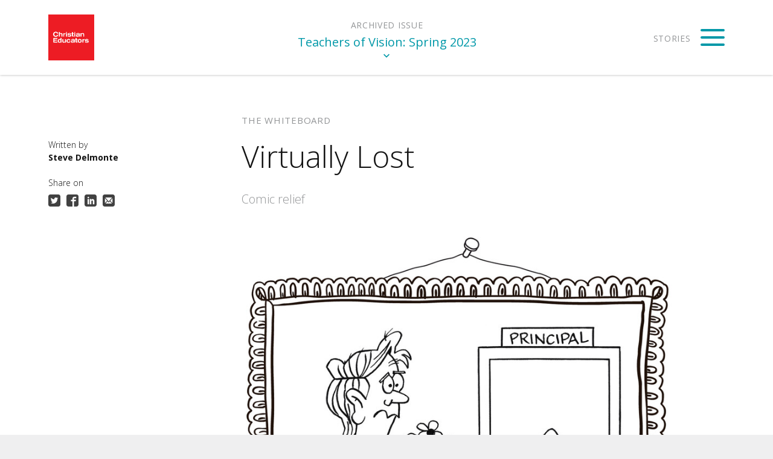

--- FILE ---
content_type: text/html; charset=UTF-8
request_url: https://magazine.ceai.org/stories/virtually-lost
body_size: 22858
content:
<!DOCTYPE html>
<!--[if lt IE 7]>      <html class="no-js lt-ie10 lt-ie9 lt-ie8 lt-ie7"> <![endif]-->
<!--[if IE 7]>         <html class="no-js lt-ie10 lt-ie9 lt-ie8"> <![endif]-->
<!--[if IE 8]>         <html class="no-js lt-ie10 lt-ie9"> <![endif]-->
<!--[if IE 9]>         <html class="no-js lt-ie10"> <![endif]-->
<!--[if gt IE 9]><!--> <html class="no-js" lang="en"> <!--<![endif]-->
<head>
  <meta charset="utf-8">
  <meta http-equiv="X-UA-Compatible" content="IE=edge">
  <meta name="viewport" content="width=device-width,initial-scale=1.0,minimum-scale=1.0"><style>@-ms-viewport{width:device-width;}</style>
  <title>Virtually Lost • Teachers of Vision</title>
  
  <script>document.documentElement.className=document.documentElement.className.replace("no-js","js");</script>

  

  	<meta property="og:type" content="article" />
	<meta property="og:title" content="Virtually Lost" />
	<meta property="og:description" content="Comic relief" />
	<meta property="article:published_time" content="2023-04-20" />
	<meta property="og:image" content="https://d10p6pkj5na3og.cloudfront.net/teachersofvision0/Assets/Images/cartoon-5-jpg/cartoon-5x1500.jpg" />
	<meta property="og:image:width" content="1500" />
	<meta property="og:image:height" content="1889" />
	<meta property="og:locale" content="en_US" />
  <meta name="twitter:card" content="summary_large_image">
  <meta name="description" content="Comic relief">
  <link rel="canonical" href="http://magazine.ceai.org/stories/virtually-lost">
  <link rel="stylesheet" type="text/css" href="/files/theme/styles/system.css" />
  <link rel="stylesheet" type="text/css" href="/files/theme/styles/public.css" />
  <link rel="stylesheet" type="text/css" href="/files/t/wanderlust/styles/wanderlust.css" />
  
  <script src="/files/t/wanderlust/scripts/modernizr.min.js"></script>
  <script>
  WebFontConfig={google:{families:['Open+Sans:400,400italic,300,300italic,700,700italic:latin']}};(function(){var t=document.createElement("script");t.src=("https:"==document.location.protocol?"https":"http")+":\/\/ajax.googleapis.com/ajax/libs/webfont/1/webfont.js",t.type="text/javascript",t.async="true";var e=document.getElementsByTagName("script")[0];e.parentNode.insertBefore(t,e)})();</script>

  <script async src="https://www.googletagmanager.com/gtag/js?id=G-708F1MXD7M"></script><script>window.dataLayer = window.dataLayer || []; function gtag(){dataLayer.push(arguments);} gtag('js', new Date()); gtag('config', 'G-708F1MXD7M');</script><script>(function(i,s,o,g,r,a,m){i['GoogleAnalyticsObject']=r;i[r]=i[r]||function(){(i[r].q=i[r].q||[]).push(arguments)},i[r].l=1*new Date();a=s.createElement(o),m=s.getElementsByTagName(o)[0];a.async=1;a.src=g;m.parentNode.insertBefore(a,m)})(window,document,'script','//www.google-analytics.com/analytics.js','ga');ga('create', 'UA-150729079-1', 'auto');ga('send','pageview');</script>
  <style>
    ::selection {
      background: #0098a8;
    }
    ::-moz-selection {
      background: #0098a8;
    }

    input[type='submit'], button, .wanderlust-button {
        background-color: #0098a8;
    }

    .content-main a {
        color: #0098a8;
    }
    .header-main .sitename a,
    .footer-content-wrap .footer-sitename a {
        color: #0098a8;
    }
    .header-main .login-links li,
    .header-main .login-links li a {
        color: #0098a8;
    }
    @media only screen and (min-width: 701px) {
        .header-main .anchor-library .serial {
            color: #0098a8;
        }
    }


    /* NAVIGATION: issues */
    .menu-trigger {
        color: #0098a8;
    }
    .menu-trigger-box .menu-language,
    .menu-trigger-box .menu-language:before,
    .menu-trigger-box .menu-language:after {
        background: #0098a8;
    }
    .issue-library .cover-image:after {
        border-color: #0098a8;
    }

    /* NAVIGATION: stories */
    #story-navigation .story-listitem.feature-treatment:hover .story-title {
        color: #0098a8;
    }


    /* ISSUE: library */
    .library-full .issue-cover:after {
        border-color: #0098a8;
    }


    /* STORY: full */
    .story-full .storybody blockquote {
        border-color: #0098a8;
    }
    .story-full .storybody a:hover, .story-full .story-header a:hover {
        border-bottom-color: #0098a8;
    }
    .component-pullquote {
        color: #0098a8;
    }
    .component-imagecmp .subcomponent-imagechild:before {
        background-color: #0098a8;
    }
    .component-imagecmp .subcomponent-imagechild:after {
        background-color: #0098a8;
    }
    @media only screen and (min-width: 701px) {
        .header-main .anchor-library .serial {
            color: #0098a8;
        }
    }


    /* STORY: teaser */
    .story-teaser .thumbnail:before {
        border-color: #0098a8;
    }
    .story-teaser.no-thumbnail .story-meta-info {
        background-color: #0098a8;
    }
    .story-teaser:hover .story-title {
        color: #0098a8;
    }
    .story-teaser.feature-treatment:hover .story-meta-info:before {
        box-shadow: 10px -10px 0px 0px #0098a8;
    }

</style>
</head><body class="page-story page-story-view story-dpt-whiteboards">
  

  <div class="messages-wrapper webetheme"><div class="messages"></div></div>
  

  <div class="pagewrap">
    <header class="header-main">
  <div class="main-column">
    <h1 class="sitename"><a href="/"><div class="" data-alt="CEBrandElements-01-LogoMain-3.png" data-asset="/image/CEBrandElements-01-LogoMain-3.png" data-remote-asset="/Assets/Images/CEBrandElements-01-LogoMain-3-png/CEBrandElements-01-LogoMain-3.png" data-jsload style="height:0;overflow:hidden;padding-bottom:100%;" data-resolutions="1801"><noscript><img class="field-image" src="/image/CEBrandElements-01-LogoMain-3.png?w=1100" alt="CEBrandElements-01-LogoMain-3.png" /></noscript></div>
</a></h1>
    <a class="anchor-library" href="#library">
      <span class="serial">Teachers of Vision: Spring 2023</span>
    </a>
    <span class='menu-trigger menu-trigger-box'><span class='menu-language'>Stories</span></span>
  </div>
</header>
    <div class="content-main"><div class="story story-full">
  <article>
    <div class="story-header">
      

      <div class="meta-group">
        <div class="wrap">
                    <div class="field-department">The Whiteboard</div>
          
          <div class="title-group">
            <h1 class="component-storytitle" id="storytitle">
    Virtually Lost
  </h1>
            <h2  class="component-dek">
    Comic relief

  </h2>
            <div class="story-header-sidebar">
              <div class="component-byline">
          <span class="byline-field byline-by" data-byline-field="by">
      <span class="byline-value author">Steve Delmonte</span>    </span>
      </div>
              <div class="component-share">
        <span class='component-share-label'>Share on</span>
        <ul class="links">
                    <li data-service="twitter">
                <a href="http://www.twitter.com/intent/tweet?url=https%3A%2F%2Fmagazine.ceai.org%2Fstories%2Fvirtually-lost&text=Virtually%20Lost%20%E2%80%93%20Teachers%20of%20Vision">
                    <svg role="image" title="Share on Twitter" viewBox="0 0 32 32">
                       <use xlink:href="/images/social.svg?v=1.0.0#twitter"></use>
                    </svg>
                    <span class='service-label'>Twitter</span>
                </a>
            </li>
                    <li data-service="facebook">
                <a href="https://www.facebook.com/sharer/sharer.php?u=https%3A%2F%2Fmagazine.ceai.org%2Fstories%2Fvirtually-lost">
                    <svg role="image" title="Share on Facebook" viewBox="0 0 32 32">
                       <use xlink:href="/images/social.svg?v=1.0.0#facebook"></use>
                    </svg>
                    <span class='service-label'>Facebook</span>
                </a>
            </li>
                    <li data-service="linkedin">
                <a href="https://www.linkedin.com/shareArticle?mini=true&url=https%3A%2F%2Fmagazine.ceai.org%2Fstories%2Fvirtually-lost&title=Virtually%20Lost%20%E2%80%93%20Teachers%20of%20Vision">
                    <svg role="image" title="Share on Linkedin" viewBox="0 0 32 32">
                       <use xlink:href="/images/social.svg?v=1.0.0#linkedin"></use>
                    </svg>
                    <span class='service-label'>Linkedin</span>
                </a>
            </li>
                    <li data-service="email">
                <a href="mailto:?subject=Virtually%20Lost%20%E2%80%93%20Teachers%20of%20Vision&body=Virtually%20Lost%20%E2%80%93%20Teachers%20of%20Vision%0A%0Ahttps%3A%2F%2Fmagazine.ceai.org%2Fstories%2Fvirtually-lost">
                    <svg role="image" title="Share on Email" viewBox="0 0 32 32">
                       <use xlink:href="/images/social.svg?v=1.0.0#email"></use>
                    </svg>
                    <span class='service-label'>Email</span>
                </a>
            </li>
            </ul>
</div>
            </div>
          </div>
        </div>
      </div>
    </div>

    <div class="storybody" id="storybody">

      <div class="component-imagecmp type-single align-default" data-has-asset>
  
  <div class="imagechildren">
          <div class="subcomponent-imagechild" data-index="0">
      <div class="field-wrap-asset">
        <div class="thumbnail-vertical" data-alt="cartoon-6.jpg" data-asset="/image/cartoon-6.jpg" data-remote-asset="/Assets/Images/cartoon-6-jpg/cartoon-6.jpg" data-jsload style="height:0;overflow:hidden;padding-bottom:125.90747330961%;" data-resolutions="3000,2500,2000,1500,1100,800,600,400,200"><noscript><img class="field-image" src="/image/cartoon-6.jpg?w=1100" alt="cartoon-6.jpg" /></noscript></div>
      </div>

      
    </div>
        </div>

</div>

    </div>

  </article>
</div><div class="story-next">
  <div class="story-next-wrapper">
    <a class="story-next-link" href="/stories/director-s-letter-10">
      <h4 class="story-next-label">Next Story</h4>
            <div class="field-department">In Each Issue</div>
            
      <h2 class="story-title">Director&apos;s Letter</h2>
      <div class="story-summary">
        Overflowing with Hope
      </div>
      
    </a>
  
      </div>
</div></div>
    <div class="modal " id="story-navigation">
  <div class="inner">
    <a href="/stories/transformative-prayer" class="story listitem story-listitem feature-treatment">
  <div class="listitem-content">
    <div class="field-department">Feature</div>
    <h2 class="story-title">Transformative Prayer</h2>
        <div class="story-summary">
      Is God calling you to invite His presence into your school?
    </div>
      </div>
</a><a href="/stories/lost-and-found" class="story listitem story-listitem feature-treatment">
  <div class="listitem-content">
    <div class="field-department">Feature</div>
    <h2 class="story-title">Lost and Found</h2>
        <div class="story-summary">
      A fourth grader&apos;s unwavering, steadfast hope inspires others to trust in God.
    </div>
      </div>
</a><a href="/stories/trauma-sensitive-schools" class="story listitem story-listitem feature-treatment">
  <div class="listitem-content">
    <div class="field-department">Feature</div>
    <h2 class="story-title">Trauma-Sensitive Schools</h2>
        <div class="story-summary">
      These strategies can help educators support healing and academic success for students who have experienced trauma.
    </div>
      </div>
</a><a href="/stories/seeking-truth-and-finding-hope" class="story listitem story-listitem feature-treatment">
  <div class="listitem-content">
    <div class="field-department">Feature</div>
    <h2 class="story-title">Seeking Truth and Finding Hope</h2>
        <div class="story-summary">
      God designed us to be truth-seekers.
    </div>
      </div>
</a><a href="/stories/can-t-sleep" class="story listitem story-listitem">
  <div class="listitem-content">
    <div class="field-department">The Whiteboard</div>
    <h2 class="story-title">Can&apos;t Sleep</h2>
        <div class="story-summary">
      Find rest in God&apos;s plans
    </div>
      </div>
</a><a href="/stories/hope-for-lee" class="story listitem story-listitem">
  <div class="listitem-content">
    <div class="field-department">The Whiteboard</div>
    <h2 class="story-title">Hope for Lee</h2>
        <div class="story-summary">
      Working for the same goal
    </div>
      </div>
</a><a href="/stories/cyber-legends" class="story listitem story-listitem">
  <div class="listitem-content">
    <div class="field-department">The Whiteboard</div>
    <h2 class="story-title">Cyber Legends</h2>
        <div class="story-summary">
      Equipping students to safely learn online
    </div>
      </div>
</a><a href="/stories/hope-renewed" class="story listitem story-listitem">
  <div class="listitem-content">
    <div class="field-department">The Whiteboard</div>
    <h2 class="story-title">Hope Renewed</h2>
        <div class="story-summary">
      Poetic inspiration
    </div>
      </div>
</a><a href="/stories/the-disengaged-student" class="story listitem story-listitem">
  <div class="listitem-content">
    <div class="field-department">The Whiteboard</div>
    <h2 class="story-title">The Disengaged Student</h2>
        <div class="story-summary">
      Ways to connect in the classroom
    </div>
      </div>
</a><a href="/stories/the-power-of-four" class="story listitem story-listitem">
  <div class="listitem-content">
    <div class="field-department">The Whiteboard</div>
    <h2 class="story-title">The Power of Four</h2>
        <div class="story-summary">
      Finding hope in Scripture
    </div>
      </div>
</a><a href="/stories/virtually-lost" class="story listitem story-listitem">
  <div class="listitem-content">
    <div class="field-department">The Whiteboard</div>
    <h2 class="story-title">Virtually Lost</h2>
        <div class="story-summary">
      Comic relief
    </div>
      </div>
</a><a href="/stories/director-s-letter-10" class="story listitem story-listitem">
  <div class="listitem-content">
    <div class="field-department">In Each Issue</div>
    <h2 class="story-title">Director&apos;s Letter</h2>
        <div class="story-summary">
      Overflowing with Hope
    </div>
      </div>
</a><a href="/stories/tech-talk-6" class="story listitem story-listitem">
  <div class="listitem-content">
    <div class="field-department">In Each Issue</div>
    <h2 class="story-title">Tech Talk</h2>
        <div class="story-summary">
      WeVideo
    </div>
      </div>
</a><a href="/stories/teaching-with-purpose-1" class="story listitem story-listitem">
  <div class="listitem-content">
    <div class="field-department">In Each Issue</div>
    <h2 class="story-title">Teaching with Purpose</h2>
        <div class="story-summary">
      Aim at Heaven, Get the Classroom &quot;Thrown In&quot;
    </div>
      </div>
</a><a href="/stories/management-minute-7" class="story listitem story-listitem">
  <div class="listitem-content">
    <div class="field-department">In Each Issue</div>
    <h2 class="story-title">Management Minute</h2>
        <div class="story-summary">
      Hopeful or Hopeless?
    </div>
      </div>
</a><a href="/stories/legally-speaking-1" class="story listitem story-listitem">
  <div class="listitem-content">
    <div class="field-department">In Each Issue</div>
    <h2 class="story-title">Q & A</h2>
        <div class="story-summary">
      Legally Speaking
    </div>
      </div>
</a><a href="/stories/editor-s-letter-8" class="story listitem story-listitem">
  <div class="listitem-content">
    <div class="field-department">In Each Issue</div>
    <h2 class="story-title">Editor&apos;s Letter</h2>
        <div class="story-summary">
      Finding Rest and Hope
    </div>
      </div>
</a>
  </div>
</div>
    <div class="wrapper-nav-library offcanvas"><nav id="library" class="nav-library nav">
  <ul class="menu menu-depth-0 menu--library"><!--
    --><li>
    <a class="menuitem" href="/issues/23">      
          <div class="issue-library current-issue">
    <div class="issue-cover">
        <div class="cover-image" data-alt="Teachers of Vision: Back to School 2025" data-asset="/image/TOVBTS2025-2.jpg" data-remote-asset="/Assets/Images/TOVBTS2025-2-jpg/TOVBTS2025-2.jpg" data-jsload style="height:0;overflow:hidden;padding-bottom:98.6%;" data-resolutions="3000,2500,2000,1500,1100,800,600,400,200"><noscript><img class="field-image" src="/image/TOVBTS2025-2.jpg?w=1100" alt="Teachers of Vision: Back to School 2025" /></noscript></div>
    </div>
    <h4 class="issue-title">Back to School 2025 - Mindset: Teach Like a Child of God</h4>
</div>
        
    </a>        
      </li><!--
    --><li>
    <a class="menuitem" href="/issues/22">      
          <div class="issue-library">
    <div class="issue-cover">
        <div class="cover-image" data-alt="Teachers of Vision: Spring 2025" data-asset="/image/Spring-2025-1.jpg" data-remote-asset="/Assets/Images/Spring-2025-1-jpg/Spring-2025-1.jpg" data-jsload style="height:0;overflow:hidden;padding-bottom:100%;" data-resolutions="3000,2500,2000,1500,1100,800,600,400,200"><noscript><img class="field-image" src="/image/Spring-2025-1.jpg?w=1100" alt="Teachers of Vision: Spring 2025" /></noscript></div>
    </div>
    <h4 class="issue-title">Spring 2025 - Community</h4>
</div>
        
    </a>        
      </li><!--
    --><li>
    <a class="menuitem" href="/issues/21">      
          <div class="issue-library">
    <div class="issue-cover">
        <div class="cover-image" data-alt="Teachers of Vision: Winter 2025" data-asset="/image/Beauty-of-Teaching-1.jpg" data-remote-asset="/Assets/Images/Beauty-of-Teaching-1-jpg/Beauty-of-Teaching-1.jpg" data-jsload style="height:0;overflow:hidden;padding-bottom:100%;" data-resolutions="3000,2500,2000,1500,1100,800,600,400,200"><noscript><img class="field-image" src="/image/Beauty-of-Teaching-1.jpg?w=1100" alt="Teachers of Vision: Winter 2025" /></noscript></div>
    </div>
    <h4 class="issue-title">Winter 2025 - The Beauty of Teaching</h4>
</div>
        
    </a>        
      </li><!--
    --><li>
    <a class="menuitem" href="/issues/19">      
          <div class="issue-library">
    <div class="issue-cover">
        <div class="cover-image thumbnail-vertical" data-alt="Teachers of Vision: Special Edition" data-asset="/image/TOV-Special-2024-2.png" data-remote-asset="/Assets/Images/TOV-Special-2024-2-png/TOV-Special-2024-2.png" data-jsload style="height:0;overflow:hidden;padding-bottom:133.33333333333%;" data-resolutions="1500"><noscript><img class="field-image" src="/image/TOV-Special-2024-2.png?w=1100" alt="Teachers of Vision: Special Edition" /></noscript></div>
    </div>
    <h4 class="issue-title">Teachers of Vision: 2024 Special Edition</h4>
</div>
        
    </a>        
      </li><!--
    --><li>
    <a class="menuitem" href="/archive">      
          <div class="issue-library view-all"><div class="issue-cover"><div class="cover-image"><span class="icon-more"></span></div></div><h4 class="issue-title">View All</h4></div>
        
    </a>        
      </li><!--
  --></ul>
</nav></div>
    <footer class="footer-main">
  <div class="footer-content-wrap main-column">
    <div class="footer-sitename">
      <a href="https://christianeducators.org/"><div class="" data-alt="CEBrandElements-07-TextMark%28Red%29.png" data-asset="/image/CEBrandElements-07-TextMark%28Red%29.png" data-remote-asset="/Assets/Images/CEBrandElements-07-TextMark(Red)-png/CEBrandElements-07-TextMark(Red).png" data-jsload style="height:0;overflow:hidden;padding-bottom:31.448412698413%;" data-resolutions="2016"><noscript><img class="field-image" src="/image/CEBrandElements-07-TextMark(Red).png?w=1100" alt="CEBrandElements-07-TextMark%28Red%29.png" /></noscript></div>
</a>
    </div>
    <div class="footer-content">
      
      <ul class="footer-navigation">
                                <li><a href='/login'>Login</a></li>
                      </ul>
      <span class="copyright">&copy; 2019-2025 Christian Educators Association International. All rights reserved. For questions regarding usage email TOV@christianeducators.org. Editorial Director: Jere Vandewalle, Managing Editor: Dawn Molnar, Assistant Editorial Manager: Lara Busold</span>
      <span class="powered-by">Powered by <a href="https://www.yourwebedition.com">WebEdition</a>.</span>
    </div>
  </div>
</footer>
  </div>

  
  


  <script src="//ajax.googleapis.com/ajax/libs/jquery/1.10.2/jquery.min.js"></script>
  <script>window.jQuery || document.write('<script src="/js/vendor/jquery-1.10.2.min.js"><\/script>')</script>

  
  <script src="/files/library/scripts/webe/webe.js"></script>
  <script src="/files/library/scripts/webe/webe.cookies.js"></script>
  <script src="/files/library/scripts/webe/webe.ajax.js"></script>
  <script src="/files/library/scripts/webe/webe.message.js"></script>
  <script src="/files/image/scripts/webe.imageloader.js"></script>
  <script src="/files/library/scripts/webe/webe.events.js"></script>
  <script src="/files/library/scripts/underscore/underscore-min.js"></script>
  <script src="/files/library/scripts/underscore/webe.underscore-config.js"></script>
  <script src="/files/library/scripts/webe/forms/webe.form.js"></script>
  <script src="/files/library/scripts/webe/forms/webe.forms.validate.js"></script>
  <script src="/files/library/scripts/webe/forms/webe.forms.rules.js"></script>
  <script src="/files/library/scripts/webe/webe.date.js"></script>
  <script src="/files/library/scripts/webe/forms/src/webe.form.element.js"></script>
  <script src="/files/library/scripts/webe/forms/webe.forms.radioswitch.js"></script>
  <script src="/files/library/scripts/webe/forms/webe.forms.datepicker.js"></script>
  <script src="/files/library/scripts/webe/forms/webe.forms.select.js"></script>
  <script src="/files/library/scripts/webe/forms/webe.forms.listbuilder.js"></script>
  <script src="/files/library/scripts/xhrupload.js"></script>
  <script src="/files/library/scripts/webe/upload/imageuploader.js"></script>
  <script>
  
WebeData.ImageResolutions = {"0":3000,"1":2500,"2":2000,"3":1500,"default":1100,"5":800,"6":600,"7":400,"8":200};
WebeData.AssetEndpoint = ["https:\/\/d10p6pkj5na3og.cloudfront.net\/teachersofvision0"];</script>
<script src="/files/component/hero/scripts/webe.hero.js"></script>
  <script src="/files/component/imagecmp/scripts/public.gallery.js"></script>
  <script src="/files/library/scripts/svg/svg4everybody.legacy.min.js"></script>
  <script src="/files/component/share/scripts/public.share.js"></script>
  <script src="/files/library/scripts/webe/webe.modal.js"></script>
  <script src="/files/t/wanderlust/scripts/wanderlust.js"></script>
  
</body>
</html>

--- FILE ---
content_type: text/css;charset=UTF-8
request_url: https://magazine.ceai.org/files/t/wanderlust/styles/wanderlust.css
body_size: 62109
content:
@font-face{font-family:"wanderlust-icons";src:url('../styles/fonts/wanderlust-icons_d7989db50480bb6f4968cf14a0e60fb3.eot?1440709140');src:url('../styles/fonts/wanderlust-icons_d7989db50480bb6f4968cf14a0e60fb3.eot?&1440709140#iefix') format("embedded-opentype"),url('../styles/fonts/wanderlust-icons_d7989db50480bb6f4968cf14a0e60fb3.woff?1440709140') format("woff"),url('../styles/fonts/wanderlust-icons_d7989db50480bb6f4968cf14a0e60fb3.ttf?1440709140') format("truetype"),url('../styles/fonts/wanderlust-icons_d7989db50480bb6f4968cf14a0e60fb3.svg?1440709140#wanderlust-icons') format("svg");font-weight:normal;font-style:normal}@media screen and (-webkit-min-device-pixel-ratio: 0){@font-face{font-family:"wanderlust-icons";src:url('../styles/fonts/wanderlust-icons_d7989db50480bb6f4968cf14a0e60fb3.svg?1440709140#wanderlust-icons') format("svg")}}[data-icon]:before{content:attr(data-icon)}[data-icon]:before,.icon-close:before,.component-imagecmp .subcomponent-imagechild.show-meta .field-meta-trigger:before,.icon-down-caret:before,.header-main .serial:after,.icon-info:before{display:inline-block;font-family:"wanderlust-icons";font-style:normal;font-weight:normal;font-variant:normal;line-height:1;text-decoration:inherit;text-rendering:optimizeLegibility;text-transform:none;-moz-osx-font-smoothing:grayscale;-webkit-font-smoothing:antialiased;font-smoothing:antialiased}.icon-close:before,.component-imagecmp .subcomponent-imagechild.show-meta .field-meta-trigger:before{content:"\f100"}.icon-down-caret:before,.header-main .serial:after{content:"\f101"}.icon-info:before{content:"\f102"}::-moz-selection{background:#939597;color:white !important}::selection{background:#939597;color:white !important}::-moz-selection{background:#939597;color:white !important}article,aside,figure,footer,header,hgroup,menu,nav,section{display:block}body{background-color:#efeff0;font-size:20px;font-family:"Open Sans",Helvetica,sans-serif;color:#373733}.modal-is-open body{overflow:hidden}@media only screen and (max-width: 1000px){body{font-size:18px}}@media only screen and (max-width: 700px){body{font-size:16px}}h1,h2,h3,h4,h5{font-weight:300;line-height:1.2}h1{font-size:2.5em}@media only screen and (min-width: 1300px){h1{font-size:3.25em}}@media only screen and (max-width: 600px){h1{font-size:2.25em}}@media only screen and (max-width: 350px){h1{font-size:2em}}h2{font-size:1.75em}@media only screen and (min-width: 1300px){h2{font-size:2em}}@media only screen and (max-width: 600px){h2{font-size:1.5em}}@media only screen and (max-width: 350px){h2{font-size:1.25em;font-weight:400}}h3{font-size:1.5em}h3 a{color:#18c0b6}h4{font-size:1em;font-weight:300;letter-spacing:0.05em;text-transform:uppercase}p{line-height:1.6}input[type='text'],textarea,input[type='password']{font-size:18px;padding:1.25em 1em;box-sizing:border-box;border:1px solid #efeff0;background-color:#efeff0}input[type='text']:focus,textarea:focus,input[type='password']:focus{background-color:transparent;border-color:#efeff0}.form-element input[type='text'],.form-element textarea,.form-element input[type='password']{margin:0.25em 0}input[type='submit'],button,.wanderlust-button{background-color:#18c0b6;font-size:14px;text-transform:uppercase;padding:1em 1.75em;color:#fff;font-weight:300;letter-spacing:0.1em;line-height:1;text-decoration:none}.wanderlust-button {display:inline-block}label{font-size:16px;margin-bottom:1em;text-transform:uppercase;font-weight:300;color:#939597;letter-spacing:0.1em}.form-element label{margin-bottom:0.25em}img{display:block}div[data-asset]{background-color:#414141}b,strong{font-weight:700}.content-main a{color:#18c0b6}a::-moz-selection{color:white}a::selection{color:white}a::-moz-selection{color:white}.security-message,.story-summary{font-size:16px;line-height:1.5}.pagewrap{background-color:white;margin:0 auto;max-width:1600px;overflow:hidden;position:relative}.main-column,.content-main{margin:0 auto;max-width:1600px;padding:0 6.25%;position:relative}@media only screen and (max-width: 800px){.main-column,.content-main{padding:0 3.125%}}.content-main{padding-top:2em;padding-bottom:2em;background-color:white}body.page-issue .content-main,body.page-story .content-main{padding-top:0}body.page-issue .content-main{padding-bottom:0}@media only screen and (min-width: 801px){body.has-admin-nav #story-navigation .inner{top:52px}body.has-admin-contextual-nav #story-navigation .inner{top:86px}body.page-issue-has-cover.has-admin-nav .header-issue .inner{margin-bottom:-52px}body.page-issue-has-cover.has-admin-contextual-nav .header-issue .inner{margin-bottom:-86px}body.has-admin-nav .header-issue{max-height:calc(100vh - 116px - 52px)}body.has-admin-contextual-nav .header-issue{max-height:calc(100vh - 116px - 86px)}}.content-primary,.content-sidebar{float:none;margin-bottom:2em;width:auto}.content-main form{max-width:45em}form .form-element{margin-bottom:2em}form .form-element--register,form .form-element--forgot{color:#a7a9ac;font-size:em(15);margin-bottom:0.5em}form .form-element--register p,form .form-element--forgot p{margin:0}.help,.error-message{color:#939597;font-weight:300;font-size:16px;line-height:1.5;margin-bottom:2em}.error-message{color:#f92a00}.error-message:before{content:"\26a0";display:inline-block;margin-right:.5em}.field-department{color:#939597;font-size:0.75em;letter-spacing:0.05em;text-transform:uppercase}.state-message{margin:3em 0;font-style:italic}.modal-annoyance{overflow:hidden}.modal-annoyance .modal-screen{background-color:rgba(0,0,0,0.9)}.modal-annoyance .inner{background-color:white;padding:1.5em;max-width:480px;box-sizing:border-box;margin:0;position:absolute;top:50%;right:auto;bottom:auto;left:50%;-webkit-transform:translate(-50%, -50%);transform:translate(-50%, -50%)}.modal-annoyance .inner .modal-close{position:absolute;top:-2em;right:0;color:#fff;padding-right:0}.modal-annoyance .inner .modal-close:hover{color:#a7a9ac}.modal-annoyance .acquisition{border:0;padding:0;text-align:center;margin:0}.modal-annoyance .acquisition .form-element{margin-bottom:1em}.modal-annoyance .acquisition .form-element input[type="text"]{font-size:15px;padding:1em}.modal-annoyance .acquisition .form-element input{margin-bottom:0}.modal-annoyance .acquisition p{font-size:.8em;margin-top:0}.modal-annoyance .acquisition p:empty{display:none}.modal-annoyance .acquisition .dismiss{font-size:14px;color:#a7a9ac;cursor:pointer}.modal-annoyance .acquisition .acquisition-annoyance--footnote{margin:1em -1.5em -1.5em;padding:.75em;background-color:#efeff0}.modal-annoyance .acquisition .acquisition-annoyance--footnote span{font-size:13px}.modal-annoyance .acquisition .acquisition-annoyance--footnote span a{color:black}.header-main{background-color:white;box-shadow:0 0 4px rgba(0,0,0,0.3);text-align:center;overflow:hidden;-webkit-transform:translateZ(0);transform:translateZ(0);z-index:1000;position:relative;top:0;right:0;left:0}html.modal-is-open .header-main{background-color:white}.header-main .main-column,.header-main .content-main{height:100%;overflow:hidden}.header-main .sitename{float:left;font-size:1.2em;font-weight:700;line-height:3.16667;margin:1em 0;text-align:left;vertical-align:middle;white-space:nowrap}.header-main .sitename div[data-jsload]{background-color:transparent}.header-main .sitename a{color:#18c0b6;display:block;height:3.16667em;text-decoration:none}.header-main .sitename img{display:block;height:3.16667em;margin:0;width:auto}@media only screen and (max-width: 1000px){.header-main .sitename{line-height:2.91667;margin:0.75em 0;max-width:38%}.header-main .sitename a{overflow:hidden;text-overflow:ellipsis}.header-main .sitename a,.header-main .sitename img{height:2.91667em}}@media only screen and (max-width: 700px){.header-main .sitename{float:left;line-height:2.5;margin-top:0.4em;margin-bottom:0.1em;max-width:80%}.header-main .sitename a{overflow:visible;padding-right:0.05em}.header-main .sitename a,.header-main .sitename img{height:2.5em}}.header-main .anchor-library{padding-top:1.5em;padding-bottom:0.75em;padding-left:0.05em;text-decoration:none;-webkit-transform:translate(-50%, -50%);transform:translate(-50%, -50%);position:absolute;top:50%;left:50%}@media only screen and (min-width: 701px){.header-main .anchor-library:hover .serial:after{margin-top:0.25em}}@media only screen and (max-width: 700px){.header-main .anchor-library{clear:left;float:left;margin-bottom:0.75em;padding-top:0;padding-bottom:0;position:relative;top:auto;left:auto;-webkit-transform:none;transform:none}}.header-main .serial{color:#18c0b6;display:block;position:relative}.header-main .serial:before{color:#939597;content:"Archived Issue";display:block;font-size:14px;letter-spacing:0.05em;height:2em;margin-left:-6em;text-align:center;text-transform:uppercase;white-space:nowrap;width:12em;z-index:1;position:absolute;top:-1.75em;left:50%}@media only screen and (max-width: 800px){.header-main .serial:before{font-size:12px}}@media only screen and (max-width: 700px){.header-main .serial:before{display:none}}.header-main .serial:after{margin-left:-11px;position:absolute;top:100%;left:50%;-webkit-transition:margin 0.15s;transition:margin 0.15s}.lt-ie9 .header-main .serial:after{display:none}@media only screen and (max-width: 700px){.header-main .serial:after{position:relative;font-size:1.5em;top:0.15em;left:0.75em}}body.is-current-issue .header-main .serial:before{content:"Current Issue"}@media only screen and (max-width: 700px){.header-main .serial{color:#939597;font-size:14px;z-index:5}}.menuitem{text-decoration:none}.menuitem:hover{text-decoration:none}.menu-trigger{color:#18c0b6;cursor:pointer;display:block;box-shadow:none;border-radius:none;border:none;cursor:pointer;height:40px;line-height:40px;margin-top:-20px;text-indent:-135px;text-transform:uppercase;-webkit-transition:background 0.3s;transition:background 0.3s;width:40px;z-index:999;-webkit-appearance:none;-moz-appearance:none;-ms-appearance:none;-o-appearance:none;appearance:none;position:absolute;top:50%;right:6.25%}.menu-trigger .menu-language{background:#18c0b6;border-radius:2px;color:#939597;display:block;font-size:14px;height:4px;line-height:7px;letter-spacing:0.05em;-webkit-transition:background 0.2s 0.2s;transition:background 0.2s 0.2s;vertical-align:top;position:absolute;top:18px;right:0;left:0}.menu-trigger .menu-language:before,.menu-trigger .menu-language:after{background-color:#18c0b6;border-radius:2px;content:"";display:block;height:4px;-webkit-transition-duration:0.2s, 0.2s;transition-duration:0.2s, 0.2s;-webkit-transition-delay:0.2s, 0s;transition-delay:0.2s, 0s;position:absolute;right:0;left:0}.menu-trigger .menu-language:before{top:-12px;-webkit-transition-property:top, -webkit-transform;transition-property:top, -webkit-transform;transition-property:top, transform;transition-property:top, transform, -webkit-transform}.menu-trigger .menu-language:after{bottom:-12px;-webkit-transition-property:bottom, -webkit-transform;transition-property:bottom, -webkit-transform;transition-property:bottom, transform;transition-property:bottom, transform, -webkit-transform}.menu-trigger.open .menu-language{background:transparent;-webkit-transition-delay:0s;transition-delay:0s}.menu-trigger.open .menu-language:before,.menu-trigger.open .menu-language:after{-webkit-transition-delay:0s, 0.2s;transition-delay:0s, 0.2s}.menu-trigger.open .menu-language:before{top:0;-webkit-transform:rotate(45deg);transform:rotate(45deg)}.menu-trigger.open .menu-language:after{bottom:0;-webkit-transform:rotate(-45deg);transform:rotate(-45deg)}@media only screen and (max-width: 800px){.menu-trigger{right:3.125%}}@media only screen and (max-width: 700px){.menu-trigger{margin-top:0;top:0.75em}}@media only screen and (max-width: 480px){.menu-trigger .menu-language{color:transparent;font-size:0}}@media only screen and (max-width: 400px){.menu-trigger{line-height:32px;top:1em;width:32px;height:32px}.menu-trigger .menu-language{top:14px}.menu-trigger .menu-language:before{top:-10px}.menu-trigger .menu-language:after{bottom:-10px}}#story-navigation{background-color:transparent;overflow:scroll;z-index:100;-webkit-overflow-scrolling:touch}#story-navigation .modal-close{display:none}#story-navigation .modal-screen,#story-navigation .inner{margin:0 auto;max-width:1600px}#story-navigation .modal-screen{background-color:#414141;overflow:hidden;z-index:5}#story-navigation .inner{background-color:#414141;color:white;margin-top:124px;padding:2em 6.25%;width:auto;top:0;right:0;left:0}@media only screen and (max-width: 1000px){#story-navigation .inner{margin-top:95px}}@media only screen and (max-width: 700px){#story-navigation .inner{margin-top:72px}}#story-navigation .story-listitem{border-top:2px solid #939597;color:white;display:block;margin:0 auto;max-width:30em;padding:2em 2em 2.25em;position:relative;text-decoration:none}@media only screen and (max-width: 800px){#story-navigation .story-listitem{padding:1.5em 1.5em 1.75em}}@media only screen and (max-width: 600px){#story-navigation .story-listitem{padding:1em 1.25em 1.25em}}@media only screen and (max-width: 400px){#story-navigation .story-listitem{padding:0.5em 0.75em 0.75em}}#story-navigation .story-listitem:last-child,#story-navigation .story-listitem:last-of-type{border-bottom:2px solid #939597}#story-navigation .story-listitem:hover{background-color:#141414;text-decoration:none}#story-navigation .story-listitem .story-title{color:inherit;font-size:1.75em}@media only screen and (max-width: 600px){#story-navigation .story-listitem .story-title{font-size:1.5em}}@media only screen and (max-width: 350px){#story-navigation .story-listitem .story-title{font-size:1.25em}}#story-navigation .story-listitem .story-summary{color:inherit;color:rgba(255,255,255,0.5)}#story-navigation .story-listitem.feature-treatment{background:white;border-top:none;color:#414141;max-width:40em}@media only screen and (max-width: 600px){#story-navigation .story-listitem.feature-treatment{margin-left:-3.57143%;margin-right:-3.57143%}}@media only screen and (max-width: 400px){#story-navigation .story-listitem.feature-treatment{padding:1em 0.75em 1.25em}}#story-navigation .story-listitem.feature-treatment .story-title{font-size:2em}@media only screen and (max-width: 600px){#story-navigation .story-listitem.feature-treatment .story-title{font-size:1.75em}}@media only screen and (max-width: 350px){#story-navigation .story-listitem.feature-treatment .story-title{font-size:1.5em}}#story-navigation .story-listitem.feature-treatment .story-summary{color:#939597}#story-navigation .story-listitem.feature-treatment:hover .story-title{color:#18c0b6}#story-navigation .story-listitem.feature-treatment+.feature-treatment{border-top:2px solid #efeff0}#story-navigation .story-listitem.feature-treatment+.story-listitem:not(.feature-treatment){border-top:none}.wrapper-nav-library{margin-top:-124px;min-height:200px;opacity:0;pointer-events:none;-webkit-transition:margin 0.2s 0.5s, opacity 0.5s;transition:margin 0.2s 0.5s, opacity 0.5s;width:100%;z-index:900;position:absolute;top:124px;left:0}@media only screen and (max-width: 1000px){.wrapper-nav-library{margin-top:-95px;top:95px}}@media only screen and (max-width: 700px){.wrapper-nav-library{margin-top:-72px;min-height:100px;top:72px}}.wrapper-nav-library:after{background-color:#414141;box-shadow:0 0 8px rgba(0,0,0,0.2);content:" ";height:100%;margin-left:-1000%;width:2000%;z-index:2;position:absolute;top:0;right:0;bottom:0;left:0}.wrapper-nav-library.hide{display:none}.showing-library .wrapper-nav-library{margin-top:0 !important;opacity:1;pointer-events:auto;-webkit-transition:margin 0.2s 0s, opacity 0.5s;transition:margin 0.2s 0s, opacity 0.5s}.nav-library{max-width:1600px;margin:0 auto}.menu--library{display:block;list-style-type:none;margin:0 auto;max-width:1600px;overflow:hidden;padding:1.5em 6.25%;position:relative;white-space:nowrap;z-index:3;-webkit-overflow-scrolling:touch}@media only screen and (min-width: 1301px){.menu--library{display:-webkit-box;display:-webkit-flex;display:-ms-flexbox;display:flex}}@media only screen and (max-width: 1000px){.menu--library{overflow:scroll}}@media only screen and (max-width: 800px){.menu--library{padding:1em 3.125%}}.menu--library li{display:inline-block;margin-right:3.57143%;vertical-align:top;width:17.14286%}.menu--library li:last-child{margin-right:0}@media only screen and (max-width: 1000px){.menu--library li{width:200px;margin-right:2em}}@media only screen and (max-width: 400px){.menu--library li{width:180px;margin-right:1.5em}}.menu--library a{display:block}.content-main:after{clear:both;content:" ";display:table;font-size:0;height:0;visibility:hidden}.footer-main{background-color:#efeff0;overflow:hidden;position:relative;z-index:2}.footer-content-wrap{max-width:1600px;position:relative}@media only screen and (max-width: 800px){.footer-content-wrap{font-size:16px}}.footer-content-wrap .footer-sitename{font-size:1.2em;font-weight:700;line-height:1.25;position:absolute;left:6.25%}.footer-content-wrap .footer-sitename div[data-jsload]{background-color:transparent}.footer-content-wrap .footer-sitename a{color:#18c0b6}.footer-content-wrap .footer-sitename img{display:block;height:2.5em;width:auto}.footer-content-wrap .footer-sitename a:hover{text-decoration:none}@media only screen and (max-width: 800px){.footer-content-wrap .footer-sitename{left:6.25%}}@media only screen and (max-width: 700px){.footer-content-wrap .footer-sitename{position:static;text-align:center;margin:1.25em 6.25% 0.5em}.footer-content-wrap .footer-sitename img{display:inline-block}}.footer-content-wrap .footer-content{font-size:0.75em;margin:5em 7.14286%;margin-left:500px;text-align:right}@media only screen and (max-width: 1000px){.footer-content-wrap .footer-content{margin-left:300px}}@media only screen and (max-width: 800px){.footer-content-wrap .footer-content{margin-right:3.33333%;margin-left:200px}}@media only screen and (max-width: 700px){.footer-content-wrap .footer-content{margin-left:3.33333%;margin-top:3em;margin-bottom:3em;text-align:center}}.footer-content-wrap .footer-content .copyright{display:block;margin-top:2em;opacity:0.75}.footer-content-wrap .footer-content .powered-by{display:block;margin-top:0.5em}.footer-content-wrap .footer-content .powered-by a{border-bottom:2px solid #a7a9ac;color:black;font-weight:bold;text-decoration:none}.footer-content-wrap .footer-content .powered-by a:hover{border-bottom-color:#414141}.footer-content-wrap .footer-navigation{list-style-type:none}.footer-content-wrap .footer-navigation li{text-transform:uppercase;display:inline-block;margin-left:2em;letter-spacing:0.1em}.footer-content-wrap .footer-navigation li:first-child{margin-left:0}.footer-content-wrap .footer-navigation li a{color:#141414;font-weight:700}.footer-content-wrap .footer-navigation li a:hover{text-decoration:none}.page-issue .content-main{padding-left:0;padding-right:0}.issue-description{background:white;position:relative;text-align:center;z-index:3}.issue-description .wrap{padding:1em}.issue-description .label{color:#939597;display:block;font-size:0.8125em;letter-spacing:0.05em;margin:0 0 0.5em;text-transform:uppercase}.issue-description .issue-title{display:block;margin:0 auto;max-width:22em}.issue-description.no-cover{background:#414141}.issue-description.no-cover .wrap{padding-top:1.5em;padding-bottom:1.5em}.issue-description.no-cover .issue-title{color:white}.stories-issue{background-color:white;width:auto;margin:0;padding:3em 6.25% 1em;position:relative;text-align:center;vertical-align:top;z-index:2;-webkit-transform:translateZ(0);transform:translateZ(0)}@media only screen and (max-width: 800px){.stories-issue{padding-right:3.125%;padding-left:3.125%}}.stories-issue .stories-wrap{margin:0 -1.78571%}@media only screen and (min-width: 601px){.stories-issue .stories-wrap{display:-webkit-box;display:-webkit-flex;display:-ms-flexbox;display:flex;-webkit-flex-wrap:wrap;-ms-flex-wrap:wrap;flex-wrap:wrap;-webkit-box-pack:center;-webkit-justify-content:center;-ms-flex-pack:center;justify-content:center}}@media only screen and (max-width: 800px){.stories-issue .stories-wrap{margin-right:-1.66667%;margin-left:-1.66667%}}@media only screen and (max-width: 600px){.stories-issue .stories-wrap{margin-right:0;margin-left:0}}@media only screen and (min-width: 1325px){.stories-issue{padding-left:0;padding-right:0}.stories-issue .stories-wrap{max-width:1200px;margin:0 auto}}.stories-issue .teaser{display:inline-block;margin:0 1.72414% 4em;vertical-align:top;width:29.88506%;-webkit-backface-visibility:hidden;backface-visibility:hidden}.stories-issue .teaser.feature-treatment{width:96.55172%}.stories-issue .teaser.feature-treatment .story-title{font-size:2em}@media only screen and (max-width: 600px){.stories-issue .teaser.feature-treatment{max-width:none;width:auto}}@media only screen and (max-width: 1100px){.stories-issue .teaser{width:46.55172%}}@media only screen and (max-width: 800px){.stories-issue .teaser{margin-right:1.6129%;margin-left:1.6129%}}@media only screen and (max-width: 600px){.stories-issue .teaser{display:block;margin-right:auto;margin-left:auto;max-width:400px;width:73.33333%}}@media only screen and (max-width: 425px){.stories-issue .teaser{width:80%}}@media only screen and (max-width: 350px){.stories-issue .teaser{width:86.66667%}}.stories-issue .teaser .story-title{font-size:1.4444444em}.stories-issue .field-department{font-size:13px;line-height:1.5}@supports (display: flex){.stories-issue .teaser:after{border-bottom:1px solid #efeff0;content:" ";display:block;margin-bottom:2em;margin-left:-400%;width:1000%;position:absolute;bottom:100%;left:50%}.stories-issue .teaser:first-child:after,.stories-issue .teaser:nth-child(2):after,.stories-issue .teaser:nth-child(3):after,.stories-issue .teaser.feature-treatment:first-child:after{display:none}.stories-issue .teaser.feature-treatment:after,.stories-issue .teaser.feature-treatment:first-child+.teaser:after{display:block}@media only screen and (max-width: 1100px){.stories-issue .teaser:nth-child(3):after{display:block}}@media only screen and (max-width: 600px){.stories-issue .teaser:nth-child(2):after{display:block}}}.issue-library{color:white}a:hover .issue-library{text-decoration:none}a:hover .issue-library .cover-image{background:#141414}a:hover .issue-library .cover-image:after{border-top-width:0.5em}.issue-library .issue-cover{background-color:#141414;border-bottom:1px solid #414141;height:0;overflow:hidden;padding-bottom:131.25%;position:relative}.issue-library .cover-image{background-color:transparent;color:white;font-size:18px;font-weight:300;margin-bottom:0;height:auto !important;padding-bottom:0 !important;text-align:center;width:100%;position:absolute;top:0;right:0;bottom:0;left:0}.issue-library .cover-image span{text-transform:uppercase;letter-spacing:0.1em;display:block;position:absolute;top:50%;width:100%;-webkit-transform:translateY(-50%);transform:translateY(-50%)}.no-csstransforms3d .issue-library .cover-image span{-webkit-transform:none;transform:none;top:0}.issue-library .cover-image img{display:block;-webkit-transform:translate(-50%, -50%);transform:translate(-50%, -50%);width:auto;height:100%;position:absolute;top:50%;left:50%}.issue-library .cover-image:after{border-top:0 solid #18c0b6;content:" ";display:block;-webkit-transition:border 0.25s;transition:border 0.25s;position:absolute;right:0;bottom:0;left:0}.issue-library .issue-title{box-sizing:border-box;font-size:0.8125em;letter-spacing:0.05em;margin-bottom:0;padding:0.75em 0.5em;text-align:center;text-transform:none;white-space:normal}@media only screen and (max-width: 1300px){.issue-library .issue-title{font-size:15px}}.issue-library.current-issue{position:relative}.issue-library.current-issue .issue-cover:before{color:white;content:"Current Issue";display:block;font-size:14px;font-weight:300;letter-spacing:0.1em;margin-top:-0.5em;padding:0 0.5em;text-align:center;text-transform:uppercase;z-index:100;position:absolute;top:50%;right:0;left:0}.issue-library.current-issue .cover-image img{opacity:0.6}.issue-library.view-all .issue-title{font-size:14px;letter-spacing:0.1em;line-height:1.66666666;text-transform:uppercase}@media only screen and (max-width: 1300px){.issue-library.view-all .issue-title{line-height:1.45}}.lt-ie9 .issue-library.view-all span{top:50% !important;margin-top:-0.5em !important}.menu--subscription{margin-top:-1em;margin-bottom:2em}.menu--subscription li{display:inline-block;margin-right:2.5em}@media only screen and (max-width: 700px){.menu--subscription li{display:block;margin-right:0}}.menu--subscription a:hover{text-decoration:none}.library-full .library{margin:0}.library-full li{float:left;list-style:none;margin:0 0 0 7.14286%;width:28.57143%}.library-full li:nth-child(3n+1){clear:left;margin-left:0}@media only screen and (max-width: 800px){.library-full li{margin-left:5%;width:47.5%}.library-full li:nth-child(3n+1){clear:none;margin-left:5%}.library-full li:nth-child(odd){clear:left;margin-left:0}}@media only screen and (max-width: 450px){.library-full li{float:none;margin-left:0 !important;width:auto}}.library-full .issue-link:hover .issue-cover:after{border-top-width:10px}.library-full .issue-serial{color:#939597;font-size:0.75em;letter-spacing:0.05em;text-transform:uppercase}.library-full .issue-cover{width:100%;height:0;overflow:hidden;padding-bottom:131.25%;background-color:#414141;text-align:center;position:relative}.library-full .issue-cover:after{border-top:0 solid #18c0b6;content:" ";display:block;-webkit-transition:all 0.25s;transition:all 0.25s;position:absolute;right:0;bottom:0;left:0}.library-full .issue-cover .cover-image{background-color:transparent;height:auto !important;padding-bottom:0 !important;position:absolute;top:0;right:0;bottom:0;left:0}.library-full .issue-cover span{box-sizing:border-box;color:white;display:block;font-weight:300;font-size:5vw;padding:0 0.5em;position:absolute;top:50%;-webkit-transform:translateY(-50%);transform:translateY(-50%);width:100%;z-index:2}.no-csstransforms3d .library-full .issue-cover span{top:0;-webkit-transform:none;transform:none}.library-full .issue-cover img{display:block;-webkit-transform:translate(-50%, -50%);transform:translate(-50%, -50%);width:auto;height:100%;position:absolute;top:50%;left:50%}.menu--subscription{padding-right:2em}.menu--subscription li{margin-bottom:0.5em}.menu--subscription a{color:#a7a9ac}.story-full,.page-masthead .content-wrap{color:#141414;margin:0 14.28571% 0 28.57143%;padding:3em 0}@media only screen and (min-width: 1300px){.story-full,.page-masthead .content-wrap{padding:5em 0}}@media only screen and (max-width: 1450px){.story-full,.page-masthead .content-wrap{margin-right:7.14286%}}@media only screen and (max-width: 1000px){.story-full,.page-masthead .content-wrap{margin:0 14.28571%}}@media only screen and (max-width: 800px){.story-full,.page-masthead .content-wrap{margin:0 10%}}@media only screen and (max-width: 600px){.story-full,.page-masthead .content-wrap{margin:0 6.66667%}}@media only screen and (max-width: 400px){.story-full,.page-masthead .content-wrap{margin:0}}.story-full .title-group,.story-full .field-department,.page-masthead .content-wrap .title-group,.page-masthead .content-wrap .field-department{margin-bottom:2em;position:relative;z-index:10}.story-full .field-department,.page-masthead .content-wrap .field-department{margin-bottom:1em}.story-full .story-header a,.story-full .storybody a,.page-masthead .content-wrap .story-header a,.page-masthead .content-wrap .storybody a{border-bottom:2px solid #c8cacb;color:inherit}.story-full .story-header a:hover,.story-full .storybody a:hover,.page-masthead .content-wrap .story-header a:hover,.page-masthead .content-wrap .storybody a:hover{text-decoration:none}.story-full .story-header-sidebar,.page-masthead .content-wrap .story-header-sidebar{margin-left:-50%;width:37.5%;position:absolute;top:0}@media only screen and (max-width: 1450px){.story-full .story-header-sidebar,.page-masthead .content-wrap .story-header-sidebar{width:33.33333%;margin-left:-44.44444%}}@media only screen and (max-width: 1000px){.story-full .story-header-sidebar,.page-masthead .content-wrap .story-header-sidebar{position:static;margin:2em 0;width:100%}}.story-full .storybody h1,.story-full .storybody h2,.page-masthead .content-wrap .storybody h1,.page-masthead .content-wrap .storybody h2{margin-top:2em}.story-full .storybody h1:first-child,.story-full .storybody h2:first-child,.page-masthead .content-wrap .storybody h1:first-child,.page-masthead .content-wrap .storybody h2:first-child{margin-top:0}.story-full .storybody h1,.page-masthead .content-wrap .storybody h1{font-size:2em}@media only screen and (max-width: 600px){.story-full .storybody h1,.page-masthead .content-wrap .storybody h1{font-size:1.8125em}}@media only screen and (max-width: 350px){.story-full .storybody h1,.page-masthead .content-wrap .storybody h1{font-size:1.5em;font-weight:400}}.story-full .storybody h2,.page-masthead .content-wrap .storybody h2{font-size:1.5em;color:#939597;margin-top:2.5em}@media only screen and (max-width: 350px){.story-full .storybody h2,.page-masthead .content-wrap .storybody h2{font-size:1.3333333em;font-weight:400}}.story-full .storybody blockquote,.page-masthead .content-wrap .storybody blockquote{background:#efeff0;border-left:2px solid #18c0b6;color:#939597;font-size:.95em;font-style:normal;margin:1.75em 0;overflow:hidden;padding:1.5em 2em}.story-full .storybody blockquote+blockquote,.page-masthead .content-wrap .storybody blockquote+blockquote{margin-top:-1.5em;padding-top:0}.story-full .storybody p,.story-full .storybody ul,.story-full .storybody ol,.page-masthead .content-wrap .storybody p,.page-masthead .content-wrap .storybody ul,.page-masthead .content-wrap .storybody ol{margin-bottom:1.25em}.story-full .storybody ul,.story-full .storybody ol,.page-masthead .content-wrap .storybody ul,.page-masthead .content-wrap .storybody ol{margin-left:0;padding-left:2em;overflow:hidden}.story-full .storybody hr,.page-masthead .content-wrap .storybody hr{border:none;border-bottom:1px solid black;margin:2em 0;width:5em}body.has-hero .story-full,body.has-hero .page-masthead .content-wrap{padding-top:0}body.has-hero .story-full .meta-group,body.has-hero .page-masthead .content-wrap .meta-group{background-color:white;margin:0 -12.5%;position:relative;z-index:2}body.has-hero .story-full .meta-group .wrap,body.has-hero .page-masthead .content-wrap .meta-group .wrap{padding:4.5em 10% 0;position:relative;z-index:2}body.has-hero .story-full .meta-group .wrap:before,body.has-hero .story-full .meta-group .wrap:after,body.has-hero .page-masthead .content-wrap .meta-group .wrap:before,body.has-hero .page-masthead .content-wrap .meta-group .wrap:after{height:1em;top:3.5em;left:auto;right:100%}body.has-hero .story-full .meta-group .wrap:after,body.has-hero .page-masthead .content-wrap .meta-group .wrap:after{margin-right:-10px;padding-right:10px;padding-left:10px}body.has-hero .story-full .meta-group .field-department,body.has-hero .page-masthead .content-wrap .meta-group .field-department{margin-top:-3.5em}@media only screen and (max-width: 1450px){body.has-hero .story-full .meta-group,body.has-hero .page-masthead .content-wrap .meta-group{margin-right:-11.11111%;margin-left:-11.11111%}body.has-hero .story-full .meta-group .wrap,body.has-hero .page-masthead .content-wrap .meta-group .wrap{padding-right:9.09091%;padding-left:9.09091%}}@media only screen and (max-width: 1000px){body.has-hero .story-full .meta-group,body.has-hero .page-masthead .content-wrap .meta-group{margin-right:-10%;margin-left:-10%}body.has-hero .story-full .meta-group .wrap,body.has-hero .page-masthead .content-wrap .meta-group .wrap{padding-right:8.33333%;padding-left:8.33333%}}@media only screen and (max-width: 800px){body.has-hero .story-full .meta-group,body.has-hero .page-masthead .content-wrap .meta-group{background-color:transparent;margin:0}body.has-hero .story-full .meta-group:before,body.has-hero .story-full .meta-group:after,body.has-hero .page-masthead .content-wrap .meta-group:before,body.has-hero .page-masthead .content-wrap .meta-group:after{display:none}body.has-hero .story-full .meta-group .wrap,body.has-hero .page-masthead .content-wrap .meta-group .wrap{padding:5em 0 0}body.has-hero .story-full .meta-group .wrap:before,body.has-hero .story-full .meta-group .wrap:after,body.has-hero .page-masthead .content-wrap .meta-group .wrap:before,body.has-hero .page-masthead .content-wrap .meta-group .wrap:after{top:0;left:-25%;right:-25%;width:auto}}body.has-hero .story-full .story-header-sidebar,body.has-hero .page-masthead .content-wrap .story-header-sidebar{width:30%;margin-left:-40%;top:4.5em}@media only screen and (max-width: 1450px){body.has-hero .story-full .story-header-sidebar,body.has-hero .page-masthead .content-wrap .story-header-sidebar{width:27.27273%;margin-left:-36.36364%}}@media only screen and (max-width: 1000px){body.has-hero .story-full .story-header-sidebar,body.has-hero .page-masthead .content-wrap .story-header-sidebar{margin-left:0;width:auto}}@media only screen and (max-width: 1000px){body.has-hero .story-full .story-header-sidebar .component-byline,body.has-hero .page-masthead .content-wrap .story-header-sidebar .component-byline{color:#939597;margin:2em 0}}body.has-hero .story-full .title-group,body.has-hero .page-masthead .content-wrap .title-group{position:static}.component-hero{margin:0}.component-hero.has-asset{margin:0 -37.5% 0 -62.5%}.component-hero.has-asset .field-hero{overflow:hidden;position:relative}.component-hero.has-asset .field-hero:after{box-shadow:0 0 4px rgba(0,0,0,0.3);content:" ";display:block;width:auto;height:10px;position:absolute;top:100%;right:-10px;left:-10px}@media only screen and (max-width: 1450px){.component-hero.has-asset{margin:0 -22.22222% 0 -55.55556%}}@media only screen and (max-width: 1000px){.component-hero.has-asset{margin:0 -30%}}@media only screen and (max-width: 800px){.component-hero.has-asset{margin:0 -16.66667%}}@media only screen and (max-width: 600px){.component-hero.has-asset{margin:0 -11.53846%}.component-hero.has-asset .field-hero{margin:0 -12.5%}}@media only screen and (max-width: 400px){.component-hero.has-asset{margin:0 -3.33333%}.component-hero.has-asset .field-hero{margin:0 -25%}}.component-hero .fieldwrap-credit{box-sizing:border-box;color:#a7a9ac;font-size:10px;font-weight:300;text-align:right;padding:0 1.5em;width:25%;z-index:10;position:absolute;top:100%;right:0}@media only screen and (max-width: 1000px){.component-hero .fieldwrap-credit{padding:0;right:6.25%;left:18.75%;width:auto}}@media only screen and (max-width: 800px){.component-hero .fieldwrap-credit{right:3.125%;left:3.125%;bottom:auto;top:100%}}.component-byline{font-size:14px;font-weight:700;line-height:1.5}.component-byline .author,.component-byline .photographer,.component-byline .pubdate{display:block;margin-bottom:1.5em}.component-byline .author:before{content:"Written by\00a0";display:block;font-weight:300}@media only screen and (max-width: 1000px){.component-byline .author{display:block}.component-byline .author:before{display:inline-block}}@media only screen and (max-width: 350px){.component-byline .author:before{display:block}}@media only screen and (max-width: 1000px){.component-share{border-top:1px solid #c8cacb;padding-top:1em}}.component-share .component-share-label{display:block;font-size:14px;font-weight:300;line-height:1.5;margin-bottom:0.5em}@media only screen and (max-width: 1000px){.component-share .component-share-label{color:#939597}}.component-share .links a{border:none;color:#414141;display:block}.component-share .links svg{display:block;fill:#414141}.component-dek{color:#939597;font-size:1em;font-weight:300;line-height:1.5833333333}@media only screen and (max-width: 1000px){.component-dek{margin-bottom:1.5em}}.component-pullquote{box-sizing:border-box;color:#18c0b6;font-weight:300;margin:2.5em 0;padding:6.25%}@media only screen and (max-width: 1450px){.component-pullquote{padding:5.55556%}}@media only screen and (max-width: 1000px){.component-pullquote{margin-top:1.5em;margin-bottom:1.5em;padding:5%}}@media only screen and (max-width: 800px){.component-pullquote{padding:4.16667%}}@media only screen and (max-width: 600px){.component-pullquote{padding:3.84615%}}@media only screen and (max-width: 450px){.component-pullquote{margin:1em 0}}@media only screen and (max-width: 400px){.component-pullquote{padding:3.33333%}}.component-pullquote.align-left,.component-pullquote[data-align="left"]{float:left;margin-top:-1em;margin-left:-56.25%;margin-right:0;padding:1em 0;padding-left:6.25%;text-align:left;width:46.875%}@media only screen and (max-width: 1450px){.component-pullquote.align-left,.component-pullquote[data-align="left"]{margin-left:-50%;padding-left:5.55556%;width:41.66667%}}@media only screen and (max-width: 1000px){.component-pullquote.align-left,.component-pullquote[data-align="left"]{margin-top:1em;margin-bottom:1em;margin-left:-20%;margin-right:7.5%;width:45%}}@media only screen and (max-width: 800px){.component-pullquote.align-left,.component-pullquote[data-align="left"]{margin-left:-14.58333%;margin-right:6.25%;padding-left:2.08333%}}@media only screen and (max-width: 700px){.component-pullquote.align-left,.component-pullquote[data-align="left"]{margin-top:0;margin-bottom:0;margin-left:0;padding-right:0;padding-left:0;width:45.83333%}}@media only screen and (max-width: 600px){.component-pullquote.align-left,.component-pullquote[data-align="left"]{width:46.15385%}}@media only screen and (max-width: 450px){.component-pullquote.align-left,.component-pullquote[data-align="left"]{float:none;margin:1em 0;width:auto}}@media only screen and (max-width: 400px){.component-pullquote.align-left,.component-pullquote[data-align="left"]{padding:3.33333% 0}}.component-pullquote.align-right,.component-pullquote[data-align="right"]{float:right;margin-top:0;margin-left:9.375%;margin-right:-25%;margin-bottom:0;padding-right:0;padding-left:0;text-align:left;width:62.5%}@media only screen and (max-width: 1450px){.component-pullquote.align-right,.component-pullquote[data-align="right"]{margin-left:8.33333%;margin-right:-16.66667%;width:50%}}@media only screen and (max-width: 1000px){.component-pullquote.align-right,.component-pullquote[data-align="right"]{margin-top:1em;margin-bottom:1em;margin-right:-20%;margin-left:7.5%;width:57.5%}}@media only screen and (max-width: 800px){.component-pullquote.align-right,.component-pullquote[data-align="right"]{margin-right:-14.58333%;margin-left:8.33333%;padding-right:2.08333%;width:56.25%}}@media only screen and (max-width: 700px){.component-pullquote.align-right,.component-pullquote[data-align="right"]{float:none;margin:0;padding-right:0;padding-left:8.33333%;width:auto}}@media only screen and (max-width: 600px){.component-pullquote.align-right,.component-pullquote[data-align="right"]{padding-left:7.69231%}}@media only screen and (max-width: 450px){.component-pullquote.align-right,.component-pullquote[data-align="right"]{margin:1em 0}}@media only screen and (max-width: 400px){.component-pullquote.align-right,.component-pullquote[data-align="right"]{padding-left:6.66667%}}.component-pullquote .field-pullquote{font-size:1.6666666667em;line-height:1.2;font-style:normal;max-width:24em;margin:0 auto}@media only screen and (max-width: 600px){.component-pullquote .field-pullquote{font-size:1.5em}}.component-pullquote .fieldwrap-attribution{color:#939597;font-weight:400;margin-top:2em;font-size:16px;padding-left:0.05em;text-indent:-0.333333em}@media only screen and (max-width: 1000px){.component-pullquote .fieldwrap-attribution{margin-top:1em}}@media only screen and (max-width: 700px){.component-pullquote .fieldwrap-attribution{font-size:14px}}.component-imagecmp .subcomponent-imagechild{position:relative}.component-imagecmp .subcomponent-imagechild .field-meta-trigger{color:white;cursor:pointer;display:block;font-size:20px;font-weight:700;height:30px;line-height:30px;position:absolute;top:-1px;right:-1px;text-align:center;-webkit-user-select:none;-moz-user-select:none;-ms-user-select:none;user-select:none;width:30px;z-index:24}.component-imagecmp .subcomponent-imagechild:after{background:#18c0b6;content:" ";display:block;height:30px;position:absolute;top:-1px;right:-1px;width:30px;z-index:9;-webkit-transition:all 0.2s;transition:all 0.2s}.component-imagecmp .field-meta{box-sizing:border-box;max-width:40em;margin:0 auto;opacity:0;padding:0 3.5em;visibility:hidden;text-align:center;-webkit-transform:translateY(-50%);transform:translateY(-50%);-webkit-transition:opacity 0.2s 0.2s;transition:opacity 0.2s 0.2s;width:100%;z-index:20;position:absolute;top:50%;right:0;bottom:auto;left:0}.no-csstransforms3d .component-imagecmp .field-meta{top:0;-webkit-transform:none;transform:none}.component-imagecmp .field-meta .field-caption,.component-imagecmp .field-meta .fieldwrap-credit{color:white;position:relative}.component-imagecmp .field-meta .field-caption{font-size:1em;line-height:1.5}@media only screen and (max-width: 600px){.component-imagecmp .field-meta .field-caption{font-size:14px}}.component-imagecmp .field-meta .fieldwrap-credit{font-size:0.8125em;font-weight:300;line-height:1;margin-top:1.5em}@media only screen and (max-width: 580px){.component-imagecmp .field-meta .fieldwrap-credit{font-size:13px}}@media only screen and (max-width: 1300px){.component-imagecmp.align-left .field-meta,.component-imagecmp[data-align="left"] .field-meta,.component-imagecmp.align-left-inset .field-meta,.component-imagecmp[data-align="left-inset"] .field-meta,.component-imagecmp.align-right .field-meta,.component-imagecmp[data-align="right"] .field-meta,.component-imagecmp.align-right-inset .field-meta,.component-imagecmp[data-align="right-inset"] .field-meta{font-size:14px;text-align:left;margin-left:0;padding-left:2em}}@media only screen and (max-width: 700px){.component-imagecmp.align-default-large .field-meta,.component-imagecmp[data-align="default-large"] .field-meta{font-size:14px;text-align:left;margin-left:0;padding-left:2em}}.component-imagecmp.no-meta .subcomponent-imagechild .field-meta-trigger,.component-imagecmp.no-meta .subcomponent-imagechild:after{display:none}.component-imagecmp .subcomponent-imagechild.show-meta .field-meta-trigger{color:transparent;height:40px;line-height:40px;width:40px}.component-imagecmp .subcomponent-imagechild.show-meta .field-meta-trigger:before{color:white}.component-imagecmp .subcomponent-imagechild.show-meta:after{height:100%;opacity:0.75;top:0;right:0;width:100%}.component-imagecmp .subcomponent-imagechild.show-meta .field-meta{opacity:1;visibility:visible}.component-imagecmp.align-left,.component-imagecmp[data-align="left"]{float:left;margin-top:0.25em;margin-left:-62.5%;margin-right:6.25%;width:53.125%}@media only screen and (max-width: 1450px){.component-imagecmp.align-left,.component-imagecmp[data-align="left"]{margin-left:-55.55556%;margin-right:5.55556%;width:47.22222%}}@media only screen and (max-width: 1000px){.component-imagecmp.align-left,.component-imagecmp[data-align="left"]{margin-top:2em;margin-bottom:2em;margin-left:-30%;margin-right:7.5%;width:55%}}@media only screen and (max-width: 800px){.component-imagecmp.align-left,.component-imagecmp[data-align="left"]{margin-left:0;margin-right:8.33333%;width:45.83333%}}.component-imagecmp.align-left-inset,.component-imagecmp[data-align="left-inset"]{float:left;margin-left:-62.5%;margin-right:9.375%;width:93.75%}@media only screen and (max-width: 1450px){.component-imagecmp.align-left-inset,.component-imagecmp[data-align="left-inset"]{margin-left:-55.55556%;margin-right:8.33333%;width:83.33333%}}@media only screen and (max-width: 1000px){.component-imagecmp.align-left-inset,.component-imagecmp[data-align="left-inset"]{margin-left:-30%;margin-right:7.5%;width:70%}}@media only screen and (max-width: 800px){.component-imagecmp.align-left-inset,.component-imagecmp[data-align="left-inset"]{margin-left:-16.66667%;margin-right:8.33333%;width:62.5%}}@media only screen and (max-width: 700px){.component-imagecmp.align-left,.component-imagecmp[data-align="left"],.component-imagecmp.align-left-inset,.component-imagecmp[data-align="left-inset"]{float:none;margin-right:8.33333%;width:auto}}@media only screen and (max-width: 600px){.component-imagecmp.align-left,.component-imagecmp[data-align="left"],.component-imagecmp.align-left-inset,.component-imagecmp[data-align="left-inset"]{margin-right:7.69231%}}@media only screen and (max-width: 400px){.component-imagecmp.align-left,.component-imagecmp[data-align="left"],.component-imagecmp.align-left-inset,.component-imagecmp[data-align="left-inset"]{margin-right:6.66667%}}@media only screen and (max-width: 700px){.component-imagecmp.align-left-inset,.component-imagecmp[data-align="left-inset"]{margin-right:0}}@media only screen and (max-width: 600px){.component-imagecmp.align-left-inset,.component-imagecmp[data-align="left-inset"]{margin-left:-11.53846%}}@media only screen and (max-width: 400px){.component-imagecmp.align-left-inset,.component-imagecmp[data-align="left-inset"]{margin-left:-3.33333%}}.component-imagecmp.align-right-inset,.component-imagecmp[data-align="right-inset"]{float:right;margin-right:-37.5%;margin-left:9.375%;width:75%}h1+.component-imagecmp.align-right-inset,h2+.component-imagecmp.align-right-inset,h1+.component-imagecmp[data-align="right-inset"],h2+.component-imagecmp[data-align="right-inset"]{margin-top:0.25em}@media only screen and (max-width: 1450px){.component-imagecmp.align-right-inset,.component-imagecmp[data-align="right-inset"]{width:66.66667%;margin-right:-22.22222%;margin-left:8.33333%}}@media only screen and (max-width: 1000px){.component-imagecmp.align-right-inset,.component-imagecmp[data-align="right-inset"]{width:67.5%;margin-right:-30%;margin-left:7.5%}}@media only screen and (max-width: 800px){.component-imagecmp.align-right-inset,.component-imagecmp[data-align="right-inset"]{width:58.33333%;margin-right:-16.66667%;margin-left:8.33333%}}.component-imagecmp.align-right,.component-imagecmp[data-align="right"]{float:right;margin-top:0.25em;margin-right:-37.5%;margin-left:6.25%;width:31.25%}@media only screen and (max-width: 1450px){.component-imagecmp.align-right,.component-imagecmp[data-align="right"]{margin-top:2em;margin-bottom:2em;margin-right:0;margin-left:8.33333%;width:44.44444%}}@media only screen and (max-width: 1000px){.component-imagecmp.align-right,.component-imagecmp[data-align="right"]{margin-right:-20%;margin-left:7.5%;width:57.5%}}@media only screen and (max-width: 800px){.component-imagecmp.align-right,.component-imagecmp[data-align="right"]{margin-right:-16.66667%;margin-left:8.33333%;width:58.33333%}}@media only screen and (max-width: 700px){.component-imagecmp.align-right-inset,.component-imagecmp[data-align="right-inset"],.component-imagecmp.align-right,.component-imagecmp[data-align="right"]{float:none;margin-bottom:2.5em;margin-left:8.33333%;margin-right:0;width:auto}}@media only screen and (max-width: 600px){.component-imagecmp.align-right-inset,.component-imagecmp[data-align="right-inset"],.component-imagecmp.align-right,.component-imagecmp[data-align="right"]{margin-left:7.69231%}}@media only screen and (max-width: 400px){.component-imagecmp.align-right-inset,.component-imagecmp[data-align="right-inset"],.component-imagecmp.align-right,.component-imagecmp[data-align="right"]{margin-left:6.66667%}}@media only screen and (max-width: 700px){.component-imagecmp.align-right-inset,.component-imagecmp[data-align="right-inset"]{margin-left:0;margin-right:-16.66667%}}@media only screen and (max-width: 600px){.component-imagecmp.align-right-inset,.component-imagecmp[data-align="right-inset"]{margin-right:-11.53846%}}@media only screen and (max-width: 400px){.component-imagecmp.align-right-inset,.component-imagecmp[data-align="right-inset"]{margin-right:-3.33333%}}.component-imagecmp.align-default-large,.component-imagecmp[data-align="default-large"]{width:200%;margin-left:-62.5%;margin-right:0}@media only screen and (max-width: 1450px){.component-imagecmp.align-default-large,.component-imagecmp[data-align="default-large"]{width:177.77778%;margin-left:-55.55556%}}@media only screen and (max-width: 1000px){.component-imagecmp.align-default-large,.component-imagecmp[data-align="default-large"]{width:160%;margin-left:-30%}}@media only screen and (max-width: 800px){.component-imagecmp.align-default-large,.component-imagecmp[data-align="default-large"]{width:133.33333%;margin-left:-16.66667%}}@media only screen and (max-width: 600px){.component-imagecmp.align-default-large,.component-imagecmp[data-align="default-large"]{width:123.07692%;margin-left:-11.53846%}}@media only screen and (max-width: 400px){.component-imagecmp.align-default-large,.component-imagecmp[data-align="default-large"]{width:106.66667%;margin-left:-3.33333%}}.component-imagecmp.align-parallax,.component-imagecmp[data-align="parallax"]{cursor:auto;height:600px;margin-left:-62.5%;margin-right:0;width:200%}.component-imagecmp.align-parallax .field-meta,.component-imagecmp[data-align="parallax"] .field-meta{display:none}.component-imagecmp.align-parallax .imagechildren,.component-imagecmp[data-align="parallax"] .imagechildren{overflow:hidden;position:absolute;top:0;right:0;bottom:0;left:0}.component-imagecmp.align-parallax .subcomponent-imagechild,.component-imagecmp[data-align="parallax"] .subcomponent-imagechild{top:50%;-webkit-transform:translateY(-50%);transform:translateY(-50%)}.no-csstransforms3d .component-imagecmp.align-parallax .subcomponent-imagechild,.no-csstransforms3d .component-imagecmp[data-align="parallax"] .subcomponent-imagechild{-webkit-transform:none;transform:none;left:0}.component-imagecmp.align-parallax .subcomponent-imagechild:before,.component-imagecmp.align-parallax .subcomponent-imagechild:after,.component-imagecmp[data-align="parallax"] .subcomponent-imagechild:before,.component-imagecmp[data-align="parallax"] .subcomponent-imagechild:after{display:none}@media only screen and (max-width: 1450px){.component-imagecmp.align-parallax,.component-imagecmp[data-align="parallax"]{width:177.77778%;margin-left:-55.55556%;height:550px}}@media only screen and (max-width: 1000px){.component-imagecmp.align-parallax,.component-imagecmp[data-align="parallax"]{width:160%;margin-left:-30%;height:400px}}@media only screen and (max-width: 800px){.component-imagecmp.align-parallax,.component-imagecmp[data-align="parallax"]{width:133.33333%;margin-left:-16.66667%}}@media only screen and (max-width: 700px){.component-imagecmp.align-parallax [data-jsload],.component-imagecmp[data-align="parallax"] [data-jsload]{width:150%;margin-left:-16.6666%}}@media only screen and (max-width: 600px){.component-imagecmp.align-parallax,.component-imagecmp[data-align="parallax"]{height:300px;margin-left:-30.76923%;width:153.84615%}}@media only screen and (max-width: 400px){.component-imagecmp.align-parallax,.component-imagecmp[data-align="parallax"]{height:275px;width:160%;margin-left:-33.33333%}}.lt-ie9 .component-imagecmp .subcomponent-imagechild .field-meta-trigger,.lt-ie9 .component-imagecmp .subcomponent-imagechild:after{display:none}.lt-ie9 .component-imagecmp .field-meta{opacity:1;visibility:visible;position:static;background-color:white;font-size:13px !important;text-align:left;padding:2em;-webkit-transform:none;transform:none}.lt-ie9 .component-imagecmp .field-meta .field-caption,.lt-ie9 .component-imagecmp .field-meta .fieldwrap-credit{color:#939597}.component-sidenote{color:#939597}.story-teaser .story-title,.story-listitem .story-title,.story-next .story-title{color:#414141;margin:0.2em 0 0.3em;position:relative}.story-teaser .story-summary,.story-listitem .story-summary,.story-next .story-summary{color:#939597;padding-right:2em}@media only screen and (max-width: 600px){.story-teaser .story-summary,.story-listitem .story-summary,.story-next .story-summary{padding-right:0}}@media only screen and (max-width: 350px){.story-teaser .story-summary,.story-listitem .story-summary,.story-next .story-summary{font-size:12px}}.story-teaser,.story-listitem{text-align:left}.story-teaser:hover,.story-listitem:hover{text-decoration:none}.story-teaser:hover .story-title,.story-listitem:hover .story-title{color:#18c0b6}.story-teaser:hover .thumbnail:before,.story-listitem:hover .thumbnail:before{border-bottom-width:10px}.story-teaser:hover .thumbnail img,.story-listitem:hover .thumbnail img{-webkit-transform:translateX(-50%) scale(1.1);transform:translateX(-50%) scale(1.1);-webkit-transition:-webkit-transform 10s;transition:-webkit-transform 10s;transition:transform 10s;transition:transform 10s, -webkit-transform 10s}.story-teaser:hover .thumbnail .thumbnail-vertical img,.story-listitem:hover .thumbnail .thumbnail-vertical img{-webkit-transform:translateY(-50%) scale(1.1);transform:translateY(-50%) scale(1.1)}.story-teaser:hover.feature-treatment .story-meta-info:before,.story-listitem:hover.feature-treatment .story-meta-info:before{box-shadow:10px -10px 0px 0px #18c0b6}.story-teaser:hover.no-thumbnail .story-meta-info:before,.story-listitem:hover.no-thumbnail .story-meta-info:before{border-bottom-width:10px}.story-teaser:hover.no-thumbnail.feature-treatment .story-meta-info:before,.story-listitem:hover.no-thumbnail.feature-treatment .story-meta-info:before{border-bottom-width:10px;box-shadow:none}.story-teaser .thumbnail,.story-listitem .thumbnail{background-color:#efeff0;border:1px solid #efeff0;height:0;padding-bottom:100%;position:relative;overflow:hidden;width:100%}.story-teaser .thumbnail:before,.story-listitem .thumbnail:before{border-bottom:0 solid #18c0b6;box-sizing:border-box;content:" ";width:100%;height:100%;-webkit-transition:all 0.25s;transition:all 0.25s;z-index:2;position:absolute;right:0;bottom:0;left:0}.story-teaser .thumbnail div[data-asset],.story-listitem .thumbnail div[data-asset]{background:transparent}.story-teaser .thumbnail .thumbnail-jsload,.story-listitem .thumbnail .thumbnail-jsload{height:100%;width:100%;position:absolute;top:0;right:0;bottom:0;left:0}.story-teaser .thumbnail img,.story-listitem .thumbnail img{height:100%;width:auto;position:absolute;top:0;left:0;left:50%;-webkit-transform:translateX(-50%);transform:translateX(-50%);-webkit-transition:-webkit-transform 0.2s ease-out;transition:-webkit-transform 0.2s ease-out;transition:transform 0.2s ease-out;transition:transform 0.2s ease-out, -webkit-transform 0.2s ease-out}.no-csstransforms3d .story-teaser .thumbnail img,.no-csstransforms3d .story-listitem .thumbnail img{left:0}.story-teaser .thumbnail .thumbnail-vertical img,.story-listitem .thumbnail .thumbnail-vertical img{width:100%;height:auto;left:0;top:50%;-webkit-transform:translate(0, -50%);transform:translate(0, -50%)}.story-teaser.feature-treatment:hover .thumbnail img,.story-listitem.feature-treatment:hover .thumbnail img{-webkit-transform:scale(1.1);transform:scale(1.1)}.story-teaser.feature-treatment .story-meta-info,.story-listitem.feature-treatment .story-meta-info{margin-right:auto;margin-left:auto;width:48.21429%}@media only screen and (max-width: 1000px){.story-teaser.feature-treatment .story-meta-info,.story-listitem.feature-treatment .story-meta-info{width:48.21429%}}@media only screen and (max-width: 800px){.story-teaser.feature-treatment .story-meta-info,.story-listitem.feature-treatment .story-meta-info{width:auto}}@media only screen and (max-width: 800px){.story-teaser.feature-treatment .story-title,.story-listitem.feature-treatment .story-title{font-size:2em}}@media only screen and (max-width: 600px){.story-teaser.feature-treatment .story-title,.story-listitem.feature-treatment .story-title{font-size:1.75em}}@media only screen and (max-width: 350px){.story-teaser.feature-treatment .story-title,.story-listitem.feature-treatment .story-title{font-size:1.5em}}.story-teaser.feature-treatment .story-summary,.story-listitem.feature-treatment .story-summary{max-width:38em}@media only screen and (max-width: 800px){.story-teaser.feature-treatment .story-summary,.story-listitem.feature-treatment .story-summary{padding-right:0}}.story-teaser.feature-treatment .thumbnail,.story-listitem.feature-treatment .thumbnail{width:auto;height:auto;padding-bottom:0}.story-teaser.feature-treatment .thumbnail .thumbnail-jsload,.story-listitem.feature-treatment .thumbnail .thumbnail-jsload{width:auto;height:auto;position:static}.story-teaser.feature-treatment .thumbnail img,.story-listitem.feature-treatment .thumbnail img{position:static;width:100%;height:auto;-webkit-transform:none;transform:none}.story-teaser.no-thumbnail .story-meta-info,.story-listitem.no-thumbnail .story-meta-info{position:relative;padding-bottom:100%;height:0;background-color:#18c0b6;color:white}.story-teaser.no-thumbnail .story-meta-info:before,.story-listitem.no-thumbnail .story-meta-info:before{border-bottom:0 solid rgba(255,255,255,0.5);content:" ";display:block;-webkit-transition:border 0.25s;transition:border 0.25s;position:absolute;right:0;bottom:0;left:0}.story-teaser.no-thumbnail .story-meta-info .meta-wrapper,.story-listitem.no-thumbnail .story-meta-info .meta-wrapper{position:absolute;width:100%;box-sizing:border-box;padding:0 5.76923%;left:0;top:50%;-webkit-transform:translateY(-50%);transform:translateY(-50%)}.no-csstransforms3d .story-teaser.no-thumbnail .story-meta-info .meta-wrapper,.no-csstransforms3d .story-listitem.no-thumbnail .story-meta-info .meta-wrapper{-webkit-transform:none;transform:none;top:0}@media only screen and (max-width: 680px){.story-teaser.no-thumbnail .story-meta-info .meta-wrapper,.story-listitem.no-thumbnail .story-meta-info .meta-wrapper{font-size:0.9em}}@media only screen and (max-width: 600px){.story-teaser.no-thumbnail .story-meta-info .meta-wrapper,.story-listitem.no-thumbnail .story-meta-info .meta-wrapper{padding-right:1.25em;padding-left:1.25em}}.no-csstransforms3d .story-teaser.no-thumbnail .story-meta-info .meta-wrapper,.no-csstransforms3d .story-listitem.no-thumbnail .story-meta-info .meta-wrapper{-webkit-transform:none;transform:none;top:1em;width:90%}.story-teaser.no-thumbnail .story-meta-info .field-department,.story-listitem.no-thumbnail .story-meta-info .field-department{color:white;color:rgba(255,255,255,0.875)}.story-teaser.no-thumbnail .story-meta-info .story-summary,.story-listitem.no-thumbnail .story-meta-info .story-summary{color:white;color:rgba(255,255,255,0.75)}.story-teaser.no-thumbnail .story-meta-info .story-title,.story-listitem.no-thumbnail .story-meta-info .story-title{color:white}.story-teaser.no-thumbnail.feature-treatment .story-meta-info,.story-listitem.no-thumbnail.feature-treatment .story-meta-info{margin:0;padding-bottom:50%;width:100%}@media only screen and (max-width: 600px){.story-teaser.no-thumbnail.feature-treatment .story-meta-info,.story-listitem.no-thumbnail.feature-treatment .story-meta-info{padding-bottom:75%}}@media only screen and (max-width: 350px){.story-teaser.no-thumbnail.feature-treatment .story-meta-info,.story-listitem.no-thumbnail.feature-treatment .story-meta-info{padding-bottom:100%}}.story-teaser.no-thumbnail.feature-treatment .story-meta-info:before,.story-listitem.no-thumbnail.feature-treatment .story-meta-info:before{border-bottom:0 solid rgba(255,255,255,0.5);box-shadow:none;height:0;padding:0;-webkit-transition:border 0.25s;transition:border 0.25s;width:auto;position:absolute;top:auto;right:0;bottom:0;left:0}.story-teaser.no-thumbnail.feature-treatment .meta-wrapper,.story-listitem.no-thumbnail.feature-treatment .meta-wrapper{padding-right:5.35714%;padding-left:5.35714%}@media only screen and (max-width: 600px){.story-teaser.no-thumbnail.feature-treatment .meta-wrapper,.story-listitem.no-thumbnail.feature-treatment .meta-wrapper{padding-right:1.25em;padding-left:1.25em}}.story-next{clear:both;margin:0 -7.14286% -2em;padding-top:4em;position:relative;z-index:2}@media only screen and (max-width: 800px){.story-next{margin-right:-3.33333%;margin-left:-3.33333%}}@media only screen and (max-width: 600px){.story-next{padding-top:1em}}.story-next .story-next-wrapper{background-color:#a7a9ac;min-height:365px;position:relative}@media only screen and (max-width: 1000px){.story-next .story-next-wrapper{min-height:250px}}@media only screen and (max-width: 600px){.story-next .story-next-wrapper{min-height:150px}}.story-next .story-next-link{background:#414141;box-sizing:border-box;color:white;display:block;margin:0 18.75% 0 31.25%;padding:2em 3.125%;position:relative;top:-3em;width:auto;z-index:2;text-decoration:none}.story-next .story-next-link:hover{background-color:#141414}@media only screen and (max-width: 1450px){.story-next .story-next-link{margin-right:12.5%}}@media only screen and (max-width: 1000px){.story-next .story-next-link{margin-right:18.75%;margin-left:18.75%}}@media only screen and (max-width: 800px){.story-next .story-next-link{margin-right:6.25%;margin-left:6.25%}}@media only screen and (max-width: 600px){.story-next .story-next-link{margin-right:0;margin-left:0;top:0}}.story-next .story-next-label{border-bottom:2px solid #939597;margin:0 0 1em;padding:0 0 1em}.story-next .story-title{color:inherit;font-size:1.75em}@media only screen and (max-width: 600px){.story-next .story-title{font-size:1.5em}}@media only screen and (max-width: 350px){.story-next .story-title{font-size:1.25em}}.story-next .story-summary{color:inherit;color:rgba(255,255,255,0.5)}.story-next .thumbnail-background{height:100%;overflow:hidden;width:100%;z-index:1;position:absolute;top:0;right:0;bottom:0;left:0}.story-next .thumbnail-background img{height:auto;margin-left:-5%;position:absolute;top:50%;-webkit-transform:translateY(-50%);transform:translateY(-50%);-webkit-transition:all 0.5s;transition:all 0.5s;width:110%;-webkit-filter:blur(15px);filter:blur(15px)}@media only screen and (max-width: 480px){.story-next .thumbnail-background img{width:180%;margin-left:-40%}}.no-csstransforms3d .story-next .thumbnail-background img{-webkit-transform:none;transform:none;top:0}@media only screen and (max-width: 600px){.story-next .thumbnail-background,.story-next .thumbnail-background img{display:none}}


--- FILE ---
content_type: text/javascript;charset=UTF-8
request_url: https://magazine.ceai.org/files/library/scripts/xhrupload.js
body_size: 15562
content:
(function($){

  $.fn.WebEditionXHRUpload = function(action){

    var actions = {
      
      init: function(options){
        var $field  = $(this),
            $form   = $field.closest('form'),
            config  = {
              // URL to post this XHR Upload to
              url: '/asset/upload',
              
              // Valid jQuery object that can be used as a progress bar
              progressBar: $("<progress class='upload-bar' value='0' max='100'></progress>"),

              // wrapper for the progress bar area and image (if preview is enabled)
              progressWrapper: $("<div class='upload-area'></div>"),

              // wrapper to report status messages in
              messageWrapper: $("<div class='upload-message'></div>"),

              // wrapper to place file name and details
              fileWrapper: $("<div class='upload-file'></div>"),

              // Class prefix for message statuses. For example a message status of 'fail' with a messageStatusPrevix of 'upload-' would apply a class of upload-fail to the messageWrapper when that message is displayed
              messageStatusPrefix: 'upload-',

              // By default, this is how long you should wait to remove a failed upload
              failRemove: 5000,

              // Class applied to the progress bar before uploading
              preUploadClass: 'is-preupload',

              // Applied once an object uploading
              uploading: 'is-uploading',

              // Applied to wrapper once an object is done uploading
              uploadComplete: 'is-complete',

              // Applied to wrapper once an object fails to upload
              uploadFailed: 'is-failed',

              // Applied to progress wrapper once object is done
              progressComplete: 'is-progress-complete',

              // Wrapper area, this becomes droppable NOTE: $this [input type file] must be a child of this wrapper!
              wrapper: 'div',

              // Class to apply when the droppable area is activated
              dropActive: 'is-droppable',

              // class to apply when hovering a drag over the drop area
              dropHover: 'is-drophover',

              // after a drop upload takes place this gets added
              dropOver: 'is-dropover',

              // Allow multiple file uploads
              multiple: false,

              // enable drag/drop uploader
              droppable: true,

              // Allowed file types
              images: true,

              // Use thumbnail
              preview: true,

              // Thumbnail class applied to wrapper when uploading images
              previewClass: 'upload-preview',
              
              // Amount of ms to wait till firing the success event
              successDelay: 1000,

              // Preview builder method
              upload: function(file, wrapper){
                $field.WebEditionXHRUpload('upload', file, wrapper);
              },

              // Progress action callback
              progress: function(e, wrapper, progressBar){
                var percent = (e.loaded / e.total * 100 | 0);

                if (percent < 100)
                  $field.WebEditionXHRUpload('message', percent + '% uploaded', wrapper, 'progress');
                else
                  $field.WebEditionXHRUpload('message', 'Processing Upload', wrapper, 'progress');

                // now just update the given progress bar
                progressBar.val(percent * 0.75);
              },

              // Slowly creeps the progress bar, will never complete
              // you can re-assign this to boolean false to remove creep
              creep: function(wrapper) {
                var config = this;
                setTimeout(function(){
                  var $progressBar = wrapper.find('progress'),
                      current      = $progressBar.val(),
                      remainingVal = (100 - current),
                      creep  = current + (remainingVal * 0.10);
                  if (remainingVal) {
                    $progressBar.val(creep);
                    config.creep(wrapper);
                  }
                }, 500);
              },

              // FileType filter, simply return true or false for each file object
              fileFilter: function (file){ return true; },

              // Do something after the upload is complete
              success: function (data, wrapper) {
                var config = $field.data('WebEditionXHRUpload'),
                  $droppable = $field.closest(config.wrapper);

                $droppable
                  .removeClass(config.uploading)
                  .addClass(config.uploadComplete);

                wrapper.find('progress').remove();
                wrapper.find('.upload-message').remove();
              },
              error: function (wrapper, errorMessage) {
                console.log('errorTriggered');
              }
            };
          

        // === EXTEND OUR CONFIGURATION
        options = (options === undefined) ? {}:options;
        $.extend(config, options);


        // === FILTER CALLBACK FOR IMAGES
        if (config.images && options.fileFilter === undefined)
          config.fileFilter = function(file) {
            return file.type.match('image.*');
          };


        // === UPLOAD EVENT FOR IMAGE PREVIEWS
        if (config.images && config.preview && options.upload === undefined) {
          config.upload = function(file, wrapper, e){
            var image = new Image();

            // Create our image
            image.src = e.target.result;
            wrapper.append(image);

            // Begin the upload process
            $field.WebEditionXHRUpload('upload', file, wrapper);
          };
        }

        if (config.multiple) $field.attr('multiple','true');


        // add the pre-upload class, ideally this would hide the progress bar
        $field.data('WebEditionXHRUpload', config);

        if (window.FormData === undefined) console.warn('Your browser does not support form uploading in WebEdition!');

        if (config.droppable) $field.WebEditionXHRUpload('droppable');


        // this is what actually triggers the upload event
        $field.on('change', function(){
          $field.WebEditionXHRUpload('prepareUpload');
        });

      },

      prepareUpload: function(){
        var $field    = $(this),
            config    = $field.data('WebEditionXHRUpload'),
            $wrapper  = $field.closest(config.wrapper),
            data      = new FormData(),
            count     = 0;

        // produce a new FormData object with the proper file types, and call any necessary processing
        $.each($field.get(0).files, function(idx, file) {
          var $progressWrapper = $(config.progressWrapper).clone(false), // in case they sent a jquery object
            $messageWrapper = $(config.messageWrapper).clone(false);

          // Create the upload area
          $wrapper.append($progressWrapper);
          $progressWrapper.append($messageWrapper);
          if (config.images && config.preview) {
            $progressWrapper.addClass(config.previewClass);
          }

          if (config.fileFilter(file)) {
            if (count < 1 || config.multiple) {
              // If using images, and previews, create the preview image
              if (config.images && config.preview) {
                // If we are using an image preview, the preview will take care of the rest
                $field.WebEditionXHRUpload('imagePreview', file, $progressWrapper);
              } else {
                // if we are uploading a file, upload directly from here after outputting name
                $fileWrapper = $(config.fileWrapper).clone(false);
                $progressWrapper.append($fileWrapper.html(file.name));
                config.upload(file, $progressWrapper);
              }
              count++;
            } else {
              $field.WebEditionXHRUpload('message','You may only upload one file at a time!', $progressWrapper, 'fail');
              console.warn('This XHRUploader was configured to accept a single file, you attempted to upload multiple');
            }
          } else {
            $field.WebEditionXHRUpload('message', 'Whoops! That ' + file.name + ' is the wrong filetype.', $progressWrapper, 'fail');
            console.warn('File type ' + file.type + ' did not match requirements');
          }
        });

        $field.val('');
      },

      upload: function(file, wrapper){
        var $field    = $(this),
            config    = $field.data('WebEditionXHRUpload'),
            $droppable = $field.closest(config.wrapper),
            xhr       = $field.WebEditionXHRUpload('XHRFactory', wrapper),
            data      = new FormData();

        data.append($field.attr('name'), file);
        
        $droppable
          .addClass(config.uploading)
          .addClass(config.dropOver);

        if (typeof config.creep == 'function') {
          // Begin an artificial, asymptotic progression of progress bar
          setTimeout(function(){
            config.creep(wrapper);
          }, 500);
        }


        // Perform the actual upload
        Webe.ajax({
          url: config.url,
          method: 'post',
          cache: false,
          contentType: false,
          processData: false,
          xhr: xhr,
          data: data,
          passthrough: false,
          error: function(xhr, errorType, exeption){
            $droppable.removeClass(config.dropOver);
            if (errorType == 'parsererror') {
              $field.WebEditionXHRUpload('message', "An unknown error occurred processing your upload", wrapper, 'fail');
            } else {
              $field.WebEditionXHRUpload('message', "An error occurred processing your upload: " + errorType, wrapper, 'fail');
            }
            
            wrapper.find('progress').val(100);
          },
          success: function(results) {
            var completeUpload = function() {
                $droppable
                  .removeClass(config.uploading)
                  .addClass(config.uploadComplete);
                config.success(result, wrapper);
              };

            results = (!(results instanceof Array) ? [results] : results);

            for (var i in results) {
              result = results[i];
              wrapper.find('progress').val(100); // this also terminates the creep

                try {
                  if (result.status) {
                    // If the upload was successful:
                    wrapper.addClass(config.progressComplete);
                    $field.WebEditionXHRUpload('message', result.message, wrapper, 'success');
                    setTimeout(completeUpload, config.successDelay);

                  // if the upload failed in some way
                  } else {
                    var message = (result.message === undefined) ? "An unknown error occurred while processing your upload." : result.message;
                    $field.WebEditionXHRUpload('message', message, wrapper, 'fail');
                    $droppable.addClass(config.uploadFailed);
                    config.error(wrapper, message);
                  }
                } catch(error) {
                  $field.WebEditionXHRUpload('message', "An unknown error occurred processing your upload", wrapper, 'fail');
                }
            }
          }
        });
      },

      reset: function(wrapper) {
        var $field     = $(this),
            config     = $field.data('WebEditionXHRUpload'),
            $droppable = $field.closest(config.wrapper);

        $field.val('');

        $droppable
          .removeClass(config.uploadComplete)
          .removeClass(config.uploading)
          .removeClass(config.dropOver);

        wrapper.remove();
      },

      droppable: function(){
        var $field     = $(this),
            config     = $field.data('WebEditionXHRUpload'),
            $droppable = $field.closest(config.wrapper),
            $help = $droppable.next('.help');
        
        // Apply the droppable class
        $droppable.addClass(config.dropActive);

        // Move help text within the uploader
        $droppable.append($help);

        // Listen for dragenter, and apply the dropHover class
        $droppable.on('dragenter', function(e){
          e.stopPropagation();
          e.preventDefault();
          $droppable.addClass(config.dropHover);
        });

        // Dragover event end
        $droppable.on('dragover', function(e){
          e.stopPropagation();
          e.preventDefault();
        });

        // Remove classes when dragging is over
        $droppable.on('dragleave', function(e){
          $droppable.removeClass(config.dropHover);
        });

        // Perform the upload when the object is dropped
        $droppable.on('drop', function(e){
          e.preventDefault();
          var files = e.originalEvent.dataTransfer.files;

          $field.get(0).files = files; // assign the files to our uploader (triggering change event)
          $droppable.removeClass(config.dropHover);
        });
      },

      imagePreview: function(file, wrapper){
        var $field = $(this),
            config = $field.data('WebEditionXHRUpload'),
            reader = new FileReader();

        // Assign our callback event, with a double closure to provide
        // the file as well as the event object to our upload() callback
        $(reader).on('load', (function(f){
          return function(e){
            config.upload(f, wrapper, e);
          };
        })(file));

        // Initiate 
        reader.readAsDataURL(file);
      },

      message: function(message, wrapper, type) {
        var $field            = $(this),
            config            = $field.data('WebEditionXHRUpload'),
            $messageContainer = wrapper.find('.'+($(config.messageWrapper).attr('class'))),
            firstClass        = $(config.messageWrapper).attr('class').split(" ")[0];
          
        type = (type === undefined) ? 'info' : type;
        if (!firstClass) console.warn('Your messageWrapper must contain a class by default!');

        $messageContainer.attr('class', firstClass);
        $messageContainer.addClass(config.messageStatusPrefix + type);
        $messageContainer.html("<span>" + message + "</span>");
      },

      XHRFactory: function(wrapper){
        var $field            = $(this),
            config            = $field.data('WebEditionXHRUpload'),
            xhr               = jQuery.ajaxSettings.xhr(),
            $progressInstance = config.progressBar.clone(false);
        $(wrapper).append($progressInstance);

        if (xhr instanceof window.XMLHttpRequest) {
          xhr.upload.addEventListener('progress', (function(progressBar){
            return function(e){
              config.progress(e, wrapper, progressBar);
            };
          })($progressInstance));
        } else {
          console.warn('Unable to properly build the XHR Object!');
        }

        // return a closure with our special sauce xhr object
        return function() {
          return xhr;
        };
      }

    };

    if(actions[action]) return actions[action].apply(this, Array.prototype.slice.call(arguments, 1));
    else if(typeof action === 'object' || !action) return actions.init.apply(this, arguments);
    else $.error(action + ' is an undefined action of WebEditionXHRUpload');
  
  };

})(jQuery);

--- FILE ---
content_type: text/javascript;charset=UTF-8
request_url: https://magazine.ceai.org/files/library/scripts/webe/forms/webe.forms.rules.js
body_size: 4458
content:
/**
 * Rules.js
 *
 *
 * 
 * 
 */

(function($){

  /**
   * Get validation messages
   * @param {String} rule the rule name
   */
  $.fn.WebEditionValidationMessage = function(rule){
    
    var $element = $(this);

    if (WebeData.messages[rule][$element.attr('name')] !== undefined) {
      return WebeData.messages[rule][$element.attr('name')];
    } else {
      return "Please double check this value";
    }
    
  };


  /**
   * Web Edition Validation Rules. Use this to perform form validation on the front end, new rules should be
   * added as new switch cases.
   * @param {String} rule   The rule name
   * @param {Object} params Parameters for the given rule, often just a string, but could be an object
   */
  $.fn.WebEditionRules = function(rule, params){
    
    var $element = $(this);
    // switch on the rules
    switch (rule) {

      // Matches validation rule:
      case "matches":
        var $form = $element.closest('form'),
          $compare;

        if (typeof $form !== 'undefined' && $form.length) {
          $compare = $form.find('[name="' + params + '"]');
        } else {
          $compare = $('[name="' + params + '"]');
        }

        if ($compare.val() == $element.val()) {
          return true;
        } else {
          return $element.WebEditionValidationMessage(rule);
        }
        break;



      // Valid validation rule:
      case "valid":
        // Check for valid email:
        if (params == 'email') {
          var re = /^(([^<>()[\]\\.,;:\s@\"]+(\.[^<>()[\]\\.,;:\s@\"]+)*)|(\".+\"))@((\[[0-9]{1,3}\.[0-9]{1,3}\.[0-9]{1,3}\.[0-9]{1,3}\])|(([a-zA-Z\-0-9]+\.)+[a-zA-Z]{2,}))$/;
          if (!$element.val() || re.test($element.val())) {
            return true;
          }
          return $element.WebEditionValidationMessage(rule);

        // Check for valid integer
        } else if (params == 'integer') {
          var value = Number($element.val());
          return (Math.floor(value) == value) ? true:$element.WebEditionValidationMessage(rule);
        
        // Check for a valid date
        } else if (params == 'date') {
          return (Date.parse($element.val()) !== undefined) ? true:$element.WebEditionValidationMessage(rule);

        // Check for a valid Googla Tag Manager tracking ID
        } else if (params == 'googletagmanager') {
          var pattern = new RegExp('GTM-[A-Za-z0-9]+', 'i');
          if (!$element.val() || pattern.test($element.val())) {
            return true;
          }
          return $element.WebEditionValidationMessage(rule);

          // Check for a valid Googla GA4 tracking ID
        } else if (params == 'ga4code') {
          var pattern = new RegExp('(G|AW|GTM)-[A-Za-z0-9]+', 'i');
          if (!$element.val() || pattern.test($element.val())) {
            return true;
          }
          return $element.WebEditionValidationMessage(rule);

        // Check for a valid Googla UA tracking ID
        } else if (params == 'uacode') {
          var pattern = new RegExp("(UA|YT|MO)-\\d+-\\d+", "i");
          if (!$element.val() || pattern.test($element.val())) {
            return true;
          }
          return $element.WebEditionValidationMessage(rule);

        // Check for a valid URL
        } else if (params == 'url') {
          var pattern2 = new RegExp("^https?://")
          if (!$element.val() || pattern2.test($element.val())) {
            return true;
          }
          return $element.WebEditionValidationMessage(rule);
        }

        break;



      // Required validation rule:
      case "required":
        if ($element.val() != "") {
          return true;
        } else {
          return $element.WebEditionValidationMessage(rule);
        }
        break;



      // Check the strength:
      case "strength":
        if ($element.val().length > params) {
          return true;
        } else {
          return $element.WebEditionValidationMessage(rule);
        }
        break;



      // Check valid file types:
      case "filetypes":
        if ($element.val().length == 0) {
          return true;
        } else if ($element.val()) {
          var pattern3 = new RegExp("\\.(" + params.join('|') + ")$", "i"),
              filename = $element.val();

          if (pattern3.test(filename)) {
            return true;
          }
        }
        return $element.WebEditionValidationMessage(rule);

      default:
        return true;
    }

  };

})(jQuery);

--- FILE ---
content_type: text/javascript;charset=UTF-8
request_url: https://magazine.ceai.org/files/library/scripts/webe/forms/webe.forms.listbuilder.js
body_size: 7392
content:
(function($, _){

  /**
   * Create a basic filtering system to perform backend filters
   * using input from a given input form
   */
  var ListBuilder = function ($el, options) {
    this.wrapper = $el;
    this.settings = $.extend({
      controls: _.template('<div class="listbuilder-controls"></div>'),
      list: _.template('<table class="listbuilder-list"></table>'),
      item: _.template('\
        <tr class="listbuilder-item{{ data.classes }}" data-key="{{ data.key }}">\
          <td>\
            <input type="{{ data.editable ? "text":"hidden" }}" name="{{ data.name }}[{{ data.key }}]" value="{{ data.value }}">\
            {% if (!data.editable) { %}\
            <span class="listitem-label">{{ data.value }}</span>\
            {% } %}\
          </td>\
          {% for (var subset in data.subsets){ %}\
          <td class="td-subset">\
            <input type="checkbox" data-subset="{{ subset }}" name="{{ subset }}[{{ data.key }}]" {{ data.subsets[subset] ? " checked":"" }}>\
          </td>\
          {% } %}\
          <td class="td-remove">\
            <a href="#delete-item" class="listitem-delete"><i class="icon icon-x"></i></a>\
          </td>\
        </tr>'
      ),
      inputField: _.template('<input type="text" class="listbuilder-input" placeholder="{{ data.placeholder }}">'),
      submitButton: _.template('<a href="#add-item" class="button"><i class="icon icon-plus"></i> Add</a>'),
    }, options);
    this.init();
  };


  /**
   * Initialize the watch system
   */
  ListBuilder.prototype.init = function () {
    this.name       = this.wrapper.attr('data-name');
    this.editable   = this.wrapper.attr('data-editable');
    this.subsets    = JSON.parse(this.wrapper.attr('data-subsets'));
    this.subValues  = JSON.parse(this.wrapper.attr('data-subvalues'));
    this.createList().createControls().watch();
  };


  /**
   * Watch the wrapper for events
   * @return {this}
   */
  ListBuilder.prototype.watch = function () {
    var listbuilder = this;
    this.inputField.bind('keypress', function (e) {
      if (e.which == 13) {
        e.preventDefault();
        listbuilder.addFromInputField();
      }
    });
    this.submitButton.bind('click', function (e) {
      e.preventDefault();
      listbuilder.addFromInputField();
    });
    this.wrapper.on('click', '.listitem-delete', function (e){
      e.preventDefault();
      listbuilder.removeListItem($(this).closest('tr').attr('data-key'));
    });
    this.wrapper.on('change', '[data-subset]', function (e) {
      listbuilder.updateSubValues();
    });
    return this;
  };


  /**
   * Initialize the actual list
   * @return {this}
   */
  ListBuilder.prototype.createList = function () {
    var config        = this.settings;
    this.list         = [];
    this.listElement  = $(config.list());
    this.headers      = this.getHeaders();
    this.wrapper.append(this.listElement);
    this.addListItems(JSON.parse(this.wrapper.attr('data-values')));
    return this;
  };


  /**
   * Add headers to a the list
   */
  ListBuilder.prototype.getHeaders = function () {
    var headers = this.getHeaderNames(),
        $headers = $('<tr></tr>');
    for (var idx in headers) {
      $headers.append('<th>' + headers[idx] + '</th>');
    }
    return $headers;
  };


  /**
   * Add headers to the list
   */
  ListBuilder.prototype.getHeaderNames = function () {
    var headers = [this.name.charAt(0).toUpperCase() + this.name.slice(1)];
    for (var subset in this.subsets) {
      headers.push(this.subsets[subset]);
    }
    // push empty remove
    headers.push('');
    return headers;
  };


  /**
   * Initialize controls on the list
   * @return {this}
   */
  ListBuilder.prototype.createControls = function () {
    var listbuilder   = this,
        config        = this.settings,
        placeholder   = this.wrapper.attr('data-placeholder') || "New Item";
    this.submitButton = $(config.submitButton());
    this.inputField   = $(config.inputField({placeholder: placeholder}));
    this.controls     = $(config.controls());
    this.controls
      .append(this.inputField)
      .append(this.submitButton)
      .appendTo(this.wrapper);
    return this;
  };


  /**
   * Add a new value from the input field
   */
  ListBuilder.prototype.addFromInputField = function () {
    var value = this.inputField.val().trim();
    if (value) {
      this.addListItem(value).inputField.val("");
    }
    return this;
  };


  /**
   * Add a series of list items
   * @param {array} items
   */
  ListBuilder.prototype.addListItems = function (items) {
    for (var key in items) {
      this.addListItem(items[key], key, false);
    }
    this.render();
    return this;
  };


  /**
   * Add an item to the list
   * @param {string} value  key of the item
   * @param {string} key    key or null
   */
  ListBuilder.prototype.addListItem = function(value, key, render) {
    render = (typeof render === 'undefined' ? true : render);
    if (typeof key === "undefined") {
      key = this.list.length + 1;
    }
    this.list.push({'key': key, 'value': value});
    if (render) {
      this.render();
    }
    return this;
  };


  /**
   * Remove a list item
   * @param  {key} key   key of the list item as found in the dom
   * @return {string}
   */
  ListBuilder.prototype.removeListItem = function(key) {
    var list = [];
    for (var idx in this.list) {
      if (this.list[idx].key != key) {
        list.push(this.list[idx]);
      }
    }
    this.list = list;
    return this.render();
  };


  /**
   * Rebuild the all the subkey values
   * @return {this}
   */
  ListBuilder.prototype.updateSubValues = function () {
    var subValues = {};
    for (var subset in this.subsets) {
      subValues[subset] = {};
      this.wrapper.find("[data-subset='" + subset + "']").each(function(){
        var key = $(this).closest('tr').attr('data-key');
        subValues[subset][key] = $(this).is(':checked');
      });
    }
    this.subValues = subValues;
    return this;
  };


  /**
   * Gets values of any subsets that are available
   * @param  {string} key key of at list item
   * @return {object}
   */
  ListBuilder.prototype.getSubsetValuesByKey = function (key) {
    var subsetValues = {};
    for (var subsetKey in this.subsets) {
      subsetValues[subsetKey] = (typeof this.subValues[subsetKey] !== "undefined") ? this.subValues[subsetKey][key]:false;
    }
    return subsetValues;
  };


  /**
   * Rerender the list
   * @return {this}
   */
  ListBuilder.prototype.render = function() {
    var builder   = this,
        config    = this.settings;
        items     = this.list;

    this.listElement.html("").append($('<thead />').append(this.headers));
    for (var key in items) {
      this.listElement.append(config.item({
        key: items[key].key,
        name: this.name,
        value: items[key].value,
        subsets: this.getSubsetValuesByKey(items[key].key),
        editable: this.editable,
        classes: (this.editable ? ' is-editable':'')
      }));
    }

    return this;
  };


  Webe.ListBuilder = ListBuilder;

  /*
   * Auto instantiate the list builder
   */
  $(document).ready(function() {
    $('[data-ui="listbuilder"]:not([data-auto="false"])').each(function() {
      var listbuilder = new Webe.ListBuilder($(this));
      $(this).data('listbuilder', listbuilder);
    });
  });

})(jQuery, _);

--- FILE ---
content_type: image/svg+xml
request_url: https://magazine.ceai.org/images/social.svg?v=1.0.0
body_size: 4011
content:
<?xml version="1.0" encoding="utf-8"?>
<!-- Generated by IcoMoon.io using the IcoMoon - Free library -->
<!DOCTYPE svg PUBLIC "-//W3C//DTD SVG 1.1//EN" "http://www.w3.org/Graphics/SVG/1.1/DTD/svg11.dtd">
<svg version="1.1" xmlns="http://www.w3.org/2000/svg" xmlns:xlink="http://www.w3.org/1999/xlink" width="32" height="32" viewBox="0 0 32 32">
    <symbol id="linkedin">
        <path d="M26.625 0h-21.25c-2.956 0-5.375 2.419-5.375 5.375v21.25c0 2.956 2.419 5.375 5.375 5.375h21.25c2.956 0 5.375-2.419 5.375-5.375v-21.25c0-2.956-2.419-5.375-5.375-5.375zM12 26h-4v-14h4v14zM10 10c-1.105 0-2-0.895-2-2s0.895-2 2-2 2 0.895 2 2-0.895 2-2 2zM26 26h-4v-8c0-1.105-0.895-2-2-2s-2 0.895-2 2v8h-4v-14h4v2.483c0.825-1.133 2.086-2.483 3.5-2.483 2.485 0 4.5 2.239 4.5 5v9z"></path>
    </symbol>
    <symbol id="google">
        <path d="M0.025 27.177c-0.008-0.079-0.014-0.158-0.018-0.238 0.004 0.080 0.011 0.159 0.018 0.238zM7.372 17.661c2.875 0.086 4.804-2.897 4.308-6.662s-3.231-6.787-6.106-6.873c-2.876-0.085-4.804 2.796-4.308 6.562 0.496 3.765 3.23 6.887 6.106 6.973zM32 8v-2.666c0-2.934-2.399-5.334-5.333-5.334h-21.333c-2.884 0-5.25 2.32-5.33 5.185 1.824-1.606 4.354-2.947 6.965-2.947 2.791 0 11.164 0 11.164 0l-2.498 2.113h-3.54c2.348 0.9 3.599 3.629 3.599 6.429 0 2.351-1.307 4.374-3.153 5.812-1.801 1.403-2.143 1.991-2.143 3.184 0 1.018 1.93 2.75 2.938 3.462 2.949 2.079 3.904 4.010 3.904 7.233 0 0.513-0.064 1.026-0.19 1.53h9.617c2.934 0 5.333-2.398 5.333-5.334v-16.666h-6v6h-2v-6h-6v-2h6v-6h2v6h6zM5.809 23.936c0.675 0 1.294-0.018 1.936-0.018-0.848-0.823-1.52-1.831-1.52-3.074 0-0.738 0.236-1.448 0.567-2.079-0.337 0.024-0.681 0.031-1.035 0.031-2.324 0-4.297-0.752-5.756-1.995v2.101l0 6.304c1.67-0.793 3.653-1.269 5.809-1.269zM0.107 27.727c-0.035-0.171-0.061-0.344-0.079-0.52 0.018 0.176 0.045 0.349 0.079 0.52zM14.233 29.776c-0.471-1.838-2.139-2.749-4.465-4.361-0.846-0.273-1.778-0.434-2.778-0.444-2.801-0.030-5.41 1.092-6.882 2.762 0.498 2.428 2.657 4.267 5.226 4.267h8.951c0.057-0.348 0.084-0.707 0.084-1.076 0-0.392-0.048-0.775-0.137-1.148z"></path>
    </symbol>
    <symbol id="facebook">
        <path d="M26.667 0h-21.334c-2.945 0-5.333 2.388-5.333 5.334v21.332c0 2.946 2.387 5.334 5.333 5.334h10.667v-14h-4v-4h4v-3c0-2.761 2.239-5 5-5h5v4h-5c-0.552 0-1 0.448-1 1v3h5.5l-1 4h-4.5v14h6.667c2.945 0 5.333-2.388 5.333-5.334v-21.332c0-2.946-2.387-5.334-5.333-5.334z"></path>
    </symbol>
    <symbol id="twitter">
        <path d="M26.667 0h-21.333c-2.934 0-5.334 2.4-5.334 5.334v21.332c0 2.936 2.4 5.334 5.334 5.334h21.333c2.934 0 5.333-2.398 5.333-5.334v-21.332c0-2.934-2.399-5.334-5.333-5.334zM23.952 11.921c0.008 0.176 0.012 0.353 0.012 0.531 0 5.422-4.127 11.675-11.675 11.675-2.317 0-4.474-0.679-6.29-1.844 0.321 0.038 0.648 0.058 0.979 0.058 1.922 0 3.692-0.656 5.096-1.757-1.796-0.033-3.311-1.219-3.833-2.849 0.251 0.048 0.508 0.074 0.772 0.074 0.374 0 0.737-0.050 1.081-0.144-1.877-0.377-3.291-2.035-3.291-4.023 0-0.017 0-0.034 0-0.052 0.553 0.307 1.186 0.492 1.858 0.513-1.101-0.736-1.825-1.992-1.825-3.415 0-0.752 0.202-1.457 0.556-2.063 2.024 2.482 5.047 4.116 8.457 4.287-0.070-0.3-0.106-0.614-0.106-0.935 0-2.266 1.837-4.103 4.103-4.103 1.18 0 2.247 0.498 2.995 1.296 0.935-0.184 1.813-0.525 2.606-0.996-0.306 0.958-0.957 1.762-1.804 2.27 0.83-0.099 1.621-0.32 2.357-0.646-0.55 0.823-1.245 1.545-2.047 2.124z"></path>
    </symbol>
    <symbol id="email">
        <path d="M26.666 0h-21.332c-2.934 0-5.334 2.4-5.334 5.333v21.333c0 2.934 2.4 5.334 5.334 5.334h21.332c2.936 0 5.334-2.4 5.334-5.334v-21.333c0-2.934-2.398-5.333-5.334-5.333zM8 8h16c0.286 0 0.563 0.061 0.817 0.177l-8.817 10.286-8.817-10.287c0.254-0.116 0.531-0.177 0.817-0.177zM6 22v-12c0-0.042 0.002-0.084 0.004-0.125l5.864 6.842-5.8 5.8c-0.045-0.167-0.069-0.34-0.069-0.517zM24 24h-16c-0.177 0-0.35-0.024-0.517-0.069l5.691-5.691 2.826 3.297 2.826-3.297 5.691 5.691c-0.167 0.045-0.34 0.069-0.517 0.069zM26 22c0 0.177-0.024 0.35-0.069 0.517l-5.8-5.8 5.864-6.842c0.003 0.041 0.004 0.083 0.004 0.125v12z"></path>
    </symbol>
</svg>


--- FILE ---
content_type: text/javascript;charset=UTF-8
request_url: https://magazine.ceai.org/files/library/scripts/webe/webe.modal.js
body_size: 6957
content:
/**************************************************
 * File: webe.modal.js
 *
 * This script defines a Modal object that is attached
 * to Webe. It accepts a variety of parameters (either via
 * override when the function is called in JavaScript, or
 * through data- attributes in the HTML). The attributes
 * (corresponding to data- attributes) are:
 *
 *   ajaxpath: If set, requests the page at the specified path
 *     and either appends to or replaces the modal content.
 *   cache: Defaults to true. Keeps the contents of the modal
 *     the same on subsequent opens.
 *   replace: Defaults to true. Replaces the contents
 *     of the modal instead of appending new content.
 *   trigger: Defaults to any <a> anchored to the modal.
 *
 * Events:
 * The modal fires several events during its lifecycle, all
 * events are fired on the modal element itself. List of
 * events fired:
 * 
 * - preModal: before the modal opens, include trigger element
 * - postModalOpen: after the modal opens
 * - postModalAjax: after the modal gets a successfull ajax return.
 * - postModalError: after a failed ajax call
 * - postModalClose: after the modal has been closed out
 *
 * The modal also listens on certain events.
 *
 * - openModal: opens the modal
 * - closeModal: closes the modal
 */

(function() {

  var Modal = function($modal, overrides) {
    var that = this,
      settings = {
        trigger     : 'a[href="#' + $modal.attr('id') + '"], [data-modal-id="' + $modal.attr('id') + '"]',
        screenClass : 'modal-screen',
        ajaxpath    : false,
        ajaxdata    : {},
        ajaxsuccess : false,
        ajaxerror   : false,
        cache       : true,
        replace     : true,
        screenClickClose : true,
        addCloseButton   : true
      };

    if (typeof $modal.attr('data-ajaxpath') !== 'undefined') {
      settings.ajaxpath = $modal.attr('data-ajaxpath');
    }
    if (typeof $modal.attr('data-cache') !== 'undefined' && $modal.attr('data-cache') === 0) {
      settings.cache = false;
    }
    if (typeof $modal.attr('data-replace') !== 'undefined' && $modal.attr('data-replace') === 0) {
      settings.replace = false;
    }
    if (typeof $modal.attr('data-trigger') !== 'undefined') {
      settings.trigger = $modal.attr('data-trigger');
      if (settings.trigger === 'none' || settings.trigger === 'false') {
        settings.trigger = false;
      }
    }
    if (typeof $modal.attr('data-close-button') !== 'undefined') {
      settings.addCloseButton = true;
      if (settings.addCloseButton === 'none' || settings.addCloseButton === 'false') {
        settings.addCloseButton = false;
      }
    }

    this.settings = $.extend(settings, overrides);
    this.element = $modal;

    $modal.addClass('hide');
    if (settings.addCloseButton && $('.modal-close', $modal).length <= 0) {
      $('.inner', $modal).append('<a href="#close" class="modal-close"><i class="icon-x"></i><span>close</span></a>');
    }

    if (settings.trigger) {
      $('body').on('click', settings.trigger, function(e) {
        e.preventDefault();
        $modal.trigger('openModal', $(this));
      });
    }

    $modal.on('openModal', function(e, $trigger) {
      that.open($trigger);
    }).on('closeModal', function() {
      that.close();
    }).on('click', 'a[href="#close"]', function(e) {
      e.preventDefault();
      $modal.trigger('closeModal');
    });

    return that;
  };




  /**
   * Open the modal window
   * @return None
   */
  Modal.prototype.open = function($trigger) {
    var that = this,
        overridable = ['ajaxpath','cache','replace'],
        overrides = {};

    if (typeof $trigger !== 'undefined') {
      for (var idx in overridable) {
        if ($trigger.length) {
          var value = $trigger.attr('data-' + overridable[idx]);
          if (typeof value !== 'undefined' && value) {
            overrides[overridable[idx]] = value;
          }
        }
      }
    }

    that.element.trigger('preModal', {trigger: $trigger});
    that.show(overrides);

    return that;
  };



  /**
   * Close the modal window
   * @return None
   */
  Modal.prototype.close = function() {
    var that = this;
    that.hide();

    return that;
  };




  /**
   * Show the modal window
   * @return None
   */
  Modal.prototype.show = function(overrides) {
    var that = this,
      $modal = that.element,
      $modalscreen = $('.' + that.settings.screenClass, $modal),
      settings = {};

    overrides = (overrides !== undefined) ? overrides:{};

    $.extend(settings, this.settings, overrides);

    $modal.removeClass('hide');

    if (!$modalscreen.length) {
      $modal.prepend($('<div class="' + that.settings.screenClass + '" />'));
      $modalscreen = $('.' + that.settings.screenClass, $modal);
      $modalscreen.unbind('click').bind('click', function() {
        if (settings.screenClickClose) {
          $modal.trigger('closeModal');
        }
      });
    }

    if (settings.ajaxpath) {
      if (!settings.cache) {
        $modal.addClass('loading');
        if (!settings.replace) {
          $modal.children('inner').html('');
        }
      }
      Webe.ajax({
        url: settings.ajaxpath,
        type: 'post',
        data: settings.ajaxdata,
        success: function(data){
          $modal.removeClass('loading');
          if (settings.replace) {
            $modal.children('.inner').html(data);
          } else {
            $modal.children('.inner').append(data);
          }
          if (typeof settings.ajaxsuccess === 'function') {
            settings.ajaxsuccess(data, $modal);
          }
          $modal.trigger('postModalAjax', {data: data});
        },
        error: function(xhr) {
          that.hide();
          if (typeof settings.ajaxerror === 'function') {
            settings.ajaxerror();
          }
          $modal.trigger('postModalError');
        }
      });
      if (settings.cache) {
        settings.ajaxpath = false;
      }
    }

    setTimeout(function() {
      $modal.addClass('show');
      $modal.trigger('postModalOpen');
    }, 60);

    return that;
  };




  /**
   * Hide the modal window
   * @return None
   */
  Modal.prototype.hide = function() {
    var that = this,
      $modal = that.element,
      $modalscreen = $('.' + that.settings.screenClass, $modal);

    $modal.add($modalscreen).removeClass('show');
    if (typeof Modernizr !== 'undefined' && (typeof Modernizr.csstransitions === 'undefined' || Modernizr.csstransitions === true)) {
      $modal.one('transitionend webkitTransitionEnd oTransitionEnd MSTransitionEnd', function() {
        $(this).addClass('hide');
      });
    } else {
      setTimeout(function(){
        $modal.addClass('hide');
      },200);
    }

    $modal.trigger('postModalClose');

    return that;
  };



  // attach to Webe
  Webe.Modal = Modal;
  Webe.modal = Modal;



  $('.modal').each(function() {
    new Webe.modal($(this));
  });

})(jQuery);

--- FILE ---
content_type: text/javascript;charset=UTF-8
request_url: https://magazine.ceai.org/files/library/scripts/webe/webe.events.js
body_size: 1498
content:
(function($){

    // Global polyfill for old browsers
    if (typeof window.addEventListener === 'undefined') {
        window.addEventListener = function(event, callback) {
            window.attachEvent('on' + event, callback);
        };
    }


    /**
     * PageScroll constructor
     */
    var PageScroll = function (timeout) {
        "use strict";
        var observers = [];
        this.observers = observers;
        this.watch();
        this.timeout = (timeout) ? timeout:15;
    };


    /**
     * Observe the page scroll event
     */
    PageScroll.prototype.observe = function (callback) {
        if (typeof callback == 'function') {
            this.observers.push(callback);
        }
    };


    /**
     * Watch the actual page scroll event
     */
    PageScroll.prototype.watch = function () {
        var pagescroll = this,
            timer;
        window.addEventListener('scroll', function () {
            if (timer) {
                clearTimeout(timer);
            }

            timer = setTimeout(function (){
                var offset = {
                    top: window.pageYOffset || document.documentElement.scrollTop
                };
                for (var i in pagescroll.observers) {
                    // Create a new callstack for each observer
                    setTimeout(pagescroll.observers[i](offset),0);
                }
            }, pagescroll.timeout);
        });
    };



    Webe.PageScroll = new PageScroll(10);

})(jQuery);

--- FILE ---
content_type: text/plain
request_url: https://www.google-analytics.com/j/collect?v=1&_v=j102&a=448524359&t=pageview&_s=1&dl=https%3A%2F%2Fmagazine.ceai.org%2Fstories%2Fvirtually-lost&ul=en-us%40posix&dt=Virtually%20Lost%20%E2%80%A2%20Teachers%20of%20Vision&sr=1280x720&vp=1280x720&_u=IEBAAEABAAAAACAAI~&jid=391954711&gjid=1330352773&cid=905353962.1769910301&tid=UA-150729079-1&_gid=216348484.1769910301&_r=1&_slc=1&z=526509194
body_size: -451
content:
2,cG-XMGDHE9JXS

--- FILE ---
content_type: text/javascript;charset=UTF-8
request_url: https://magazine.ceai.org/files/library/scripts/svg/svg4everybody.legacy.min.js
body_size: 1854
content:
!function(a,b){"function"==typeof define&&define.amd?define([],function(){return a.svg4everybody=b()}):"object"==typeof exports?module.exports=b():a.svg4everybody=b()}(this,function(){/*! svg4everybody v2.0.0 | github.com/jonathantneal/svg4everybody */
function a(a,b){if(b){var c=!a.getAttribute("viewBox")&&b.getAttribute("viewBox"),d=document.createDocumentFragment(),e=b.cloneNode(!0);for(c&&a.setAttribute("viewBox",c);e.childNodes.length;)d.appendChild(e.firstChild);a.appendChild(d)}}function b(b){b.onreadystatechange=function(){if(4===b.readyState){var c=document.createElement("x");c.innerHTML=b.responseText,b.s.splice(0).map(function(b){a(b[0],c.querySelector("#"+b[1].replace(/(\W)/g,"\\$1")))})}},b.onreadystatechange()}function c(c){function d(){for(var c;c=f[0];){var l=c.parentNode;if(l&&/svg/i.test(l.nodeName)){var m=c.getAttribute("xlink:href");if(e){var n=new Image,o=l.getAttribute("width"),p=l.getAttribute("height");n.src=g(m,l,c),o&&n.setAttribute("width",o),p&&n.setAttribute("height",p),l.replaceChild(n,c)}else if(h&&(!i||i(m,l,c))){var q=m.split("#"),r=q[0],s=q[1];if(l.removeChild(c),r.length){var t=k[r]=k[r]||new XMLHttpRequest;t.s||(t.s=[],t.open("GET",r),t.send()),t.s.push([l,s]),b(t)}else a(l,document.getElementById(s))}}}j(d,17)}c=c||{};var e,f=document.getElementsByTagName("use"),g=c.fallback||function(a){return a.replace(/\?[^#]+/,"").replace("#",".").replace(/^\./,"")+".png"+(/\?[^#]+/.exec(a)||[""])[0]};e="nosvg"in c?c.nosvg:/\bMSIE [1-8]\b/.test(navigator.userAgent),e&&(document.createElement("svg"),document.createElement("use"));var h="polyfill"in c?c.polyfill:e||/\bEdge\/12\b|\bMSIE [1-8]\b|\bTrident\/[567]\b|\bVersion\/7.0 Safari\b/.test(navigator.userAgent)||(navigator.userAgent.match(/AppleWebKit\/(\d+)/)||[])[1]<537,i=c.validate,j=window.requestAnimationFrame||setTimeout,k={};h&&d()}return c});

--- FILE ---
content_type: text/javascript;charset=UTF-8
request_url: https://magazine.ceai.org/files/component/share/scripts/public.share.js
body_size: 1190
content:
(function($) {

  var Share = function () {
    svg4everybody();
    this.component = $('.component-share');
    this.init();
  };


  /**
   * Iniitalize our share
   * @return {void}
   */
  Share.prototype.init = function () {
    var links = this.component.find("[data-service] > a"),
        share = this;
    links.click(function (e) {
      if (typeof share.component.attr('data-disabled') !== 'undefined') {
        e.preventDefault();
        Webe.alert('Stop! You’re editing this story. To share, toggle to view.');
      } else {
        share.dispatch($(this), e);
      }
    });
  };


  Share.prototype.dispatch = function ($el, event) {
    var share    = this,
        service  = $el.closest("[data-service]").attr('data-service');

    if (typeof ga === 'function') {
      ga('send', {
        hitType: 'social',
        socialNetwork: service,
        socialAction: 'share',
        socialTarget: window.location.href
      });
    }

    if ($el.attr('href').match(/^https?:\/\/.*/)) {
      event.preventDefault();
      window.open($el.attr('href'), "Share", "width=800, height=600");
    }
  }

  $(document).ready(function () {
    new Share();
  });

})(jQuery);

--- FILE ---
content_type: text/javascript;charset=UTF-8
request_url: https://magazine.ceai.org/files/t/wanderlust/scripts/wanderlust.js
body_size: 6983
content:
(function($){

    var scrollEvent,
        html = $('html'),
        body = $('body');


    /**
     * Create a scroll event
     */
    if (document.createEvent) {
        scrollEvent = document.createEvent("HTMLEvents");
        scrollEvent.initEvent("scroll", true, true);
    } else {
        scrollEvent = document.createEventObject();
        scrollEvent.eventType = "scroll";
    }
    scrollEvent.eventName = "scroll";



    /**
     * Fire a random scroll event
     */
    var fireScroll = function (){
        if (document.createEvent) {
            window.dispatchEvent(scrollEvent);
        } else {
            window.fireEvent("on" + scrollEvent.eventType, scrollEvent);
        }
    };



    /**
     * Navigation constructor
     */
    var Navigation = function ($trigger, $content) {
        this.trigger = $trigger;
        this.content = $content;
        this.modal = new Webe.Modal($content);
        this.init();
    };



    /**
     * Initialize the navigation
     */
    Navigation.prototype.init = function () {
        var navigation = this;

        // == Watch for various events
        this.trigger.bind('click touchstart', function(e){
            e.preventDefault();
            if ($(this).hasClass('open')) {
                navigation.modal.close();
            } else {
                navigation.open();
            }
        });

        // == Watch for the modal opening
        this.content.bind('preModal', function(){
            html.addClass('modal-is-open');
        });

        // == Watch for the modal closing
        this.content.bind('postModalClose', function(){
            html.removeClass('modal-is-open');
            navigation.trigger.removeClass('open');
        });
    };



    /**
     * Open the navigation
     */
    Navigation.prototype.open = function () {
        var navigation = this;

        navigation.modal.open();
        navigation.trigger.addClass('open');
        body.removeClass('showing-library');
    };

    Navigation.prototype.close = function () {
        var navigation = this;

        navigation.modal.close();
        navigation.trigger.removeClass('open');
    };



    /**
     * Create an image handling class
     */
    var ImageCmp = function (cmp) {
        var that = this;
        
        that.component = cmp;

        if (!that.component.find('.field-meta').length) {
            that.component.addClass('no-meta');
        }

        $('.subcomponent-imagechild', that.component).each(function() {
            $(this).append('<span class="field-meta-trigger">i</span>');
        });

        var imagecmpTrigger = '.field-meta-trigger';
        if (!body.hasClass('page-storybuilder')) {
            imagecmpTrigger += ', img';
        }

        that.component.on('click', imagecmpTrigger, function(e) {
            // if (!body.is('.page-storybuilder') || !$(e.target).closest('.field-meta').length) {
            $(this).closest('.subcomponent-imagechild').toggleClass('show-meta');
            // }
        });

        if (that.component.is(".align-parallax")) {
            var image = this.component.find('[data-jsload]');

            if (image.is('.replaced')) {
                that.parallax();
            } else {
                image.bind('replace.webe-jsload', function(){
                    that.parallax();
                });
            }
        }
    };

    ImageCmp.prototype.parallax = function () {
        var that = this,
            component,
            imageWrap,
            imageHeight,
            componentHeight,
            windowHeight,
            docHeight,
            position,
            positionBottom,
            diff;

        $(window).resize(function(){
            component   = that.component;
            imageWrap   = that.component.find('.subcomponent-imagechild');
            imageHeight = that.component.find('img').height();
            componentHeight = that.component.height();
            windowHeight   = $(window).height();
            docHeight      = $(document).height();
            position       = component.offset().top;
            positionBottom = position + componentHeight;
            diff           = imageHeight - componentHeight;
            fireScroll();
        }).resize();

        imageWrap.css({
            'transform': 'translateZ(0)',
            'top': 0
        });

        Webe.PageScroll.observe(function(offset){
            var scrollTop       = offset.top,
                visibleRange    = {
                    top: (position < windowHeight) ? 0:position-windowHeight,
                    bottom: (docHeight > (positionBottom+windowHeight)) ? positionBottom:docHeight-windowHeight
                };

            if (scrollTop >= visibleRange.top && scrollTop <= visibleRange.bottom) {
                var percent = (scrollTop-visibleRange.top)/(visibleRange.bottom-visibleRange.top),
                    movement = -1*diff+(percent*diff);
                imageWrap.css('top', movement);
            }
        });
    };

    $('.component-imagecmp').each(function () {
        new ImageCmp($(this));
    });

    body.on('cmpDrop', '.component-imagecmp', function() {
        new ImageCmp($(this));
    });



    /**
     * ====== Initializers
     */

    // == Initialize the story navigation
    var storyNav;
    if ($('.menu-trigger').length) {
        storyNav = new Navigation($('.menu-trigger'), $('#story-navigation'));
    }

    // == Initialize the anchor library
    $('.wrapper-nav-library').prependTo('.main-wrapper');
    $('.anchor-library').click(function(e){
        e.preventDefault();
        body.toggleClass('showing-library');
        storyNav.close();
    });

    // == Detect iOS "hover" state
    if ($('.stories-issue').length && (
        navigator.userAgent.match(/iPhone/i) ||
        navigator.userAgent.match(/iPod/i)   ||
        navigator.userAgent.match(/iPad/i)
    )) {
        $('.stories-issue a').bind('mouseover', function(){
            var url = $(this).attr('href');
            if (url) {
                setTimeout(function(){
                    window.location = url;
                }, 500);
            }
        });
    }



  // =====
  // Acquisition: annoyance

  var annoyance = $('.acquisition-annoyance');

  if (annoyance.length) {
    var annoywrapper,
      annoymodal;

    $('form', annoyance).append('<a class="dismiss">No thanks</a>');
    annoywrapper = $('<div class="modal modal-annoyance"></div>').append($('<div class="inner"></div>').append(annoyance));
    body.append(annoywrapper);

    /** global: Webe */
    annoymodal = new Webe.modal(annoywrapper).show();

    annoyance.on('click', '.dismiss', function(e) {
      e.preventDefault();
      annoymodal.hide();
    });
  }



    setTimeout(function() {
        $('.header-issue').each(function() {
            $(this).css({'max-height': 'calc(100vh - ' + ($('.issue-description').height()) + 'px'})
        });
    }, 500);


})(jQuery);